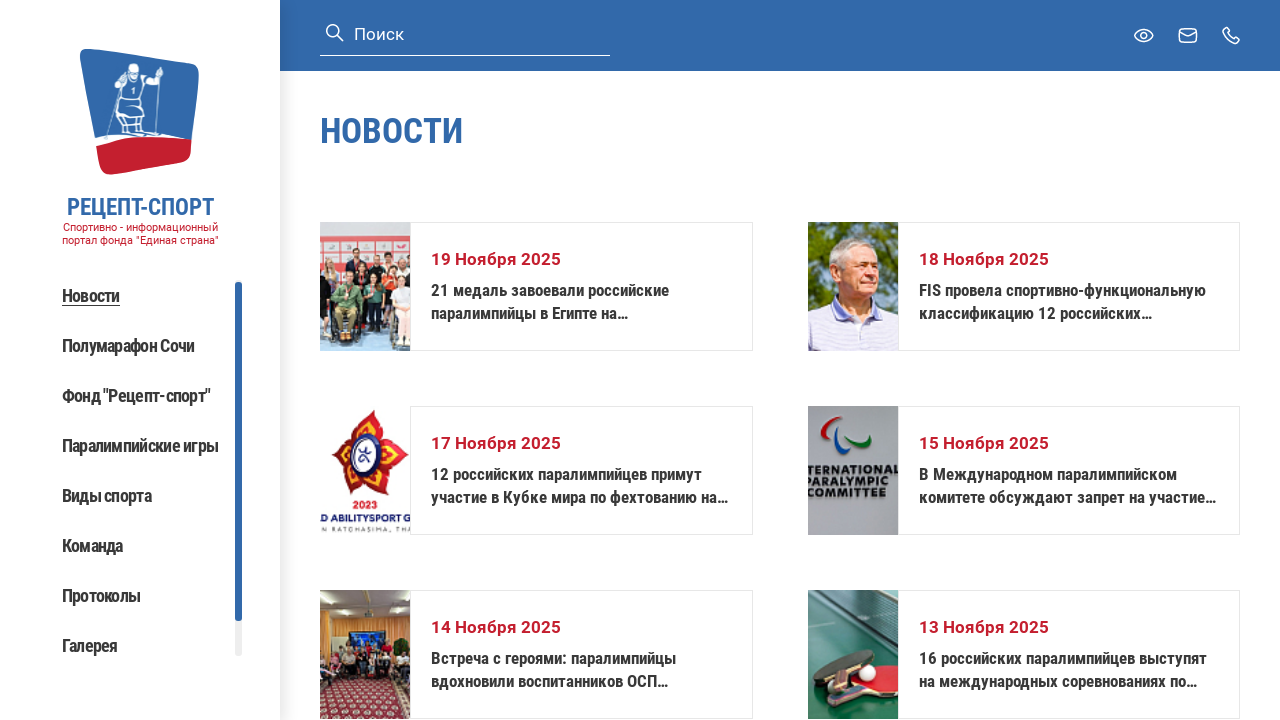

--- FILE ---
content_type: text/html; charset=windows-1251
request_url: https://rezeptsport.ru/news/ski_race_biathlon/chempionat_i_pervenstvo_rossii_po_lyzhnym_gonkam_i_biatlonu_sredi_lits_s_poda_sostoitsya_v_peresvete?PAGEN_1=3
body_size: 6369
content:
<!DOCTYPE html>
<html>
    <head>
        <title>
            Новости
        </title>

        
        <meta charset="UTF-8">
        <meta http-equiv="Content-Type" content="text/html; charset=UTF-8"/>
        <meta http-equiv="X-UA-Compatible" content="IE=edge" />
        <meta name="viewport" content="width=device-width, initial-scale=1.0, maximum-scale=1.0, user-scalable=no" />

        
                
        <link href="/local/templates/rezeptsport/assets/vendors~main.app.ff145a87.css" rel="stylesheet" /><link href="/local/templates/rezeptsport/assets/app.ff145a87.css" rel="stylesheet" />
    </head>
    <body ondragstart="return false;" ondrop="return false;">

        
        <div class="layout" id="layout">

            <div class="layout__sidebar" data-header-menu>
                <div class="sidebar">
    <div class="sidebar__logo">
        <div class="logo">
            <a href="/" class="logo__link">
                <span class="svg-icon svg-icon--logo">
    <svg><use xmlns:xlink="http://www.w3.org/1999/xlink" xlink:href="#logo"></use></svg>
</span>
                <span class="logo__link-info">
                    <span class="logo__link-title">РЕЦЕПТ-СПОРТ</span>
                    <span class="logo__link-subtitle">Спортивно - информационный портал фонда "Единая страна"</span>
                </span>
            </a>
        </div>
    </div>
    <div class="sidebar__mobile-header">
        <div class="sidebar__logo-mobile">
            <div class="logo">
                <a href="/" class="logo__link">
                    <span class="svg-icon svg-icon--logo">
    <svg><use xmlns:xlink="http://www.w3.org/1999/xlink" xlink:href="#logo"></use></svg>
</span>
                    <span class="logo__link-info">
                        <span class="logo__link-title">РЕЦЕПТ-СПОРТ</span>
                        <span class="logo__link-subtitle">Спортивно - информационный портал фонда "Единая страна"</span>
                    </span>
                </a>
            </div>
        </div>
        <div class="sidebar__cross" data-header-menu-button-close>
            <span class="svg-icon svg-icon--cross">
    <svg><use xmlns:xlink="http://www.w3.org/1999/xlink" xlink:href="#cross"></use></svg>
</span>
        </div>
    </div>

            <div class="search search--blue sidebar__search">
    <form class="search__form" action="/search/">
        <button type="submit" class="search__submit button">
            <span class="svg-icon svg-icon--search">
    <svg><use xmlns:xlink="http://www.w3.org/1999/xlink" xlink:href="#search"></use></svg>
</span>
        </button>
        <input type="text" name="q" class="search__input input" value="" placeholder="Поиск">
    </form>
</div>
    
    <nav class="sidebar__navbar navbar" data-scrollbar>
        <!--'start_frame_cache_LkGdQn'--><ul class="navbar__nav">
                        <li class="navbar__item">
                                    <span class="navbar__link navbar__link--active">Новости</span>
                            </li>
                                <li class="navbar__item">
                                    <a class="navbar__link" href="https://race.rezeptsport.ru/ru/">Полумарафон Сочи</a>
                            </li>
                                <li class="navbar__item">
                                    <a class="navbar__link" href="https://fundrezeptsport.ru/">Фонд &quot;Рецепт-спорт&quot;</a>
                            </li>
                                <li class="navbar__item">
                                    <a class="navbar__link" href="/paralympic/">Паралимпийские игры</a>
                            </li>
                                <li class="navbar__item">
                                    <a class="navbar__link" href="/paralympic/paralimpiyskie-vidy-sporta/">Виды спорта</a>
                            </li>
                                <li class="navbar__item">
                                    <a class="navbar__link" href="/biograf/">Команда</a>
                            </li>
                                <li class="navbar__item">
                                    <a class="navbar__link" href="/protocols/">Протоколы</a>
                            </li>
                                <li class="navbar__item">
                                    <a class="navbar__link" href="/photo/">Галерея</a>
                            </li>
                                <li class="navbar__item">
                                    <a class="navbar__link" href="/contact/">Контакты</a>
                            </li>
            </ul>
<!--'end_frame_cache_LkGdQn'-->
    </nav>
    <div class="sidebar__desktop-hidden">
        <span class="sidebar__link bvi-open">
            <span class="svg-icon svg-icon--eye">
    <svg><use xmlns:xlink="http://www.w3.org/1999/xlink" xlink:href="#eye"></use></svg>
</span>
            Для слабовидящих
        </span>
    </div>
    </div>
            </div>

            <div class="layout__inner">
                <header class="header" id="header">
    <div class="container">
                    <div class="search  header__search">
    <form class="search__form" action="/search/">
        <button type="submit" class="search__submit button">
            <span class="svg-icon svg-icon--search">
    <svg><use xmlns:xlink="http://www.w3.org/1999/xlink" xlink:href="#search"></use></svg>
</span>
        </button>
        <input type="text" name="q" class="search__input input" value="" placeholder="Поиск">
    </form>
</div>
        
        <div class="header__links">
            <button type="button" class="button header__link bvi-open">
                <span class="header__link-inner">
                    <span class="svg-icon header__link-icon svg-icon--eye">
    <svg><use xmlns:xlink="http://www.w3.org/1999/xlink" xlink:href="#eye"></use></svg>
</span>
                </span>
                <span class="header__link-text">Версия для слабовидящих</span>
            </button>
            <a href="mailto:mail@mail.ru" class="header__link">
                <span class="header__link-inner">
                    <span class="svg-icon header__link-icon svg-icon--mail">
    <svg><use xmlns:xlink="http://www.w3.org/1999/xlink" xlink:href="#mail"></use></svg>
</span>
                </span>
                <span class="header__link-text">Задать вопрос</span>
            </a>
            <a href="tel:8(495)737–80–85" class="header__link">
                <span class="header__link-inner">
                    <span class="svg-icon header__link-icon svg-icon--phone">
    <svg><use xmlns:xlink="http://www.w3.org/1999/xlink" xlink:href="#phone"></use></svg>
</span>
                </span>
                <span class="header__link-text">8 (495)  737 – 80 – 85</span>
            </a>
        </div>

        <a class="header__logo-mobile" href="/">
            <span class="svg-icon svg-icon--logo">
    <svg><use xmlns:xlink="http://www.w3.org/1999/xlink" xlink:href="#logo"></use></svg>
</span>
            <span class="header__logo-mobile-info">
                <span class="header__logo-mobile-title">РЕЦЕПТ-СПОРТ</span>
                <span class="header__logo-mobile-subtitle">Спортивно - информационный портал фонда "Единая страна"</span>
            </span>
        </a>

        <div class="header__burger" data-header-menu-button>
            <span class="svg-icon svg-icon--burger">
    <svg><use xmlns:xlink="http://www.w3.org/1999/xlink" xlink:href="#burger"></use></svg>
</span>
        </div>
    </div>
</header>

                <main class="layout__wrapper">
                                                                <h1 class="layout__title container">Новости</h1>
                    
                        <div class="container page-news">
        
<!--'start_frame_cache_3JiYAU'-->

<div class="page-news__buttons">
  </div>


    <div class="page-news-grid">
        <div class="page-news-grid__items">
                            <div class="news-card news-card--aside page-news-grid__item">

    <div class="news-card__picture">
        <img src="/upload/resize_cache/iblock/3b5/130_98_1/3b503b70af984b15d65443a99f965dfc.jpg" alt="21 медаль завоевали российские паралимпийцы в Египте на международных соревнованиях по настольному теннису" class="news-card__image">
    </div>

    <div class="news-card__content">
        <div class="news-card__date">
            19 Ноября 2025
        </div>

        <a href="/news/01/21_medal_zavoevali_rossiyskie_paralimpiytsy_v_egipte_na_mezhdunarodnykh_sorevnovaniyakh_po_nastolnom/" class="news-card__title" title="21 медаль завоевали российские паралимпийцы в Египте на международных соревнованиях по настольному теннису">
            21 медаль завоевали российские паралимпийцы в Египте на международных соревнованиях по настольному теннису
        </a>

        
            </div>

</div>
                            <div class="news-card news-card--aside page-news-grid__item">

    <div class="news-card__picture">
        <img src="/upload/resize_cache/iblock/29c/130_98_1/29c1eb1120cf521594e98d05471c4c76.jpg" alt="FIS провела спортивно&amp;#8209;функциональную классификацию 12 российских паралимпийцев, сообщил глава ПКР Рожков" class="news-card__image">
    </div>

    <div class="news-card__content">
        <div class="news-card__date">
            18 Ноября 2025
        </div>

        <a href="/news/01/fis_provela_sportivno_funktsionalnuyu_klassifikatsiyu_12_rossiyskikh_paralimpiytsev_soobshchil_glava/" class="news-card__title" title="FIS провела спортивно&#8209;функциональную классификацию 12 российских паралимпийцев, сообщил глава ПКР Рожков">
            FIS провела спортивно&#8209;функциональную классификацию 12 российских паралимпийцев, сообщил глава ПКР Рожков
        </a>

        
            </div>

</div>
                            <div class="news-card news-card--aside page-news-grid__item">

    <div class="news-card__picture">
        <img src="/upload/resize_cache/iblock/4fc/130_98_1/4fc9ef4f01a01a6e7503d4d056953c08.jpg" alt="12 российских паралимпийцев примут участие в Кубке мира по фехтованию на колясках в Таиланде" class="news-card__image">
    </div>

    <div class="news-card__content">
        <div class="news-card__date">
            17 Ноября 2025
        </div>

        <a href="/news/01/12_rossiyskikh_paralimpiytsev_primut_uchastie_v_kubke_mira_po_fekhtovaniyu_na_kolyaskakh_v_tailande/" class="news-card__title" title="12 российских паралимпийцев примут участие в Кубке мира по фехтованию на колясках в Таиланде">
            12 российских паралимпийцев примут участие в Кубке мира по фехтованию на колясках в Таиланде
        </a>

        
            </div>

</div>
                            <div class="news-card news-card--aside page-news-grid__item">

    <div class="news-card__picture">
        <img src="/upload/resize_cache/iblock/8b6/130_98_1/8b66d8a3526686b44b830f78fdc0d063.jpg" alt="В Международном паралимпийском комитете обсуждают запрет на участие трансгендеров* в женских видах спорта — СМИ" class="news-card__image">
    </div>

    <div class="news-card__content">
        <div class="news-card__date">
            15 Ноября 2025
        </div>

        <a href="/news/01/v_mezhdunarodnom_paralimpiyskom_komitete_obsuzhdayut_zapret_na_uchastie_transgenderov_v_zhenskikh_vi/" class="news-card__title" title="В Международном паралимпийском комитете обсуждают запрет на участие трансгендеров* в женских видах спорта — СМИ">
            В Международном паралимпийском комитете обсуждают запрет на участие трансгендеров* в женских видах спорта — СМИ
        </a>

        
            </div>

</div>
                            <div class="news-card news-card--aside page-news-grid__item">

    <div class="news-card__picture">
        <img src="/upload/resize_cache/iblock/f68/130_98_1/f6823d51c1f12fb6800514ba6b3242d3.jpeg" alt="Встреча с героями: паралимпийцы вдохновили воспитанников ОСП «Раменки» на новые победы!" class="news-card__image">
    </div>

    <div class="news-card__content">
        <div class="news-card__date">
            14 Ноября 2025
        </div>

        <a href="/news/01/vstrecha_s_geroyami_paralimpiytsy_vdokhnovili_vospitannikov_osp_ramenki_na_novye_pobedy/" class="news-card__title" title="Встреча с героями: паралимпийцы вдохновили воспитанников ОСП «Раменки» на новые победы!">
            Встреча с героями: паралимпийцы вдохновили воспитанников ОСП «Раменки» на новые победы!
        </a>

        
            </div>

</div>
                            <div class="news-card news-card--aside page-news-grid__item">

    <div class="news-card__picture">
        <img src="/upload/resize_cache/iblock/30f/130_98_1/30fbc0f3eabd06f4c7fb0e7eee34b115.jpeg" alt="16 российских паралимпийцев выступят на международных соревнованиях по настольному теннису в Египте" class="news-card__image">
    </div>

    <div class="news-card__content">
        <div class="news-card__date">
            13 Ноября 2025
        </div>

        <a href="/news/01/16_rossiyskikh_paralimpiytsev_vystupyat_na_mezhdunarodnykh_sorevnovaniyakh_po_nastolnomu_tennisu_v_e/" class="news-card__title" title="16 российских паралимпийцев выступят на международных соревнованиях по настольному теннису в Египте">
            16 российских паралимпийцев выступят на международных соревнованиях по настольному теннису в Египте
        </a>

        
            </div>

</div>
                            <div class="news-card news-card--aside page-news-grid__item">

    <div class="news-card__picture">
        <img src="/upload/resize_cache/iblock/cb2/130_98_1/cb2733a9ced3b352b474cc9167e573fb.jpg" alt="IPC подтвердил право сборной России по следж&amp;#8209;хоккею участвовать в ЧМ в дивизионе С, это нужно для отбора на Паралимпиаду&amp;#8209;2030" class="news-card__image">
    </div>

    <div class="news-card__content">
        <div class="news-card__date">
            13 Ноября 2025
        </div>

        <a href="/news/01/ipc_podtverdil_pravo_sbornoy_rossii_po_sledzh_khokkeyu_uchastvovat_v_chm_v_divizione_s_eto_nuzhno_dl/" class="news-card__title" title="IPC подтвердил право сборной России по следж&#8209;хоккею участвовать в ЧМ в дивизионе С, это нужно для отбора на Паралимпиаду&#8209;2030">
            IPC подтвердил право сборной России по следж&#8209;хоккею участвовать в ЧМ в дивизионе С, это нужно для отбора на Паралимпиаду&#8209;2030
        </a>

        
            </div>

</div>
                            <div class="news-card news-card--aside page-news-grid__item">

    <div class="news-card__picture">
        <img src="/upload/resize_cache/iblock/b02/130_98_1/b026d581c9b0ef1a580c1d13e8233e23.jpg" alt="3 медали завоевали российские самбисты спорта слепых на чемпионате мира в Кыргызстане" class="news-card__image">
    </div>

    <div class="news-card__content">
        <div class="news-card__date">
            12 Ноября 2025
        </div>

        <a href="/news/01/3_medali_zavoevali_rossiyskie_sambisty_sporta_slepykh_na_chempionate_mira_v_kyrgyzstane/" class="news-card__title" title="3 медали завоевали российские самбисты спорта слепых на чемпионате мира в Кыргызстане">
            3 медали завоевали российские самбисты спорта слепых на чемпионате мира в Кыргызстане
        </a>

        
            </div>

</div>
                            <div class="news-card news-card--aside page-news-grid__item">

    <div class="news-card__picture">
        <img src="/upload/resize_cache/iblock/e27/130_98_1/e27f2954bc87c69c2e8847b1872aa148.jpg" alt="Сборная команда Москвы стала победителем чемпионата России по регби на колясках в Тульской области" class="news-card__image">
    </div>

    <div class="news-card__content">
        <div class="news-card__date">
            12 Ноября 2025
        </div>

        <a href="/news/01/sbornaya_komanda_moskvy_stala_pobeditelem_chempionata_rossii_po_regbi_na_kolyaskakh_v_tulskoy_oblast/" class="news-card__title" title="Сборная команда Москвы стала победителем чемпионата России по регби на колясках в Тульской области">
            Сборная команда Москвы стала победителем чемпионата России по регби на колясках в Тульской области
        </a>

        
            </div>

</div>
                            <div class="news-card news-card--aside page-news-grid__item">

    <div class="news-card__picture">
        <img src="/upload/resize_cache/iblock/927/130_98_1/927f6b92f916f10f80981b2361d74ab5.jpg" alt="На прошедшем чемпионате мира по настольному теннису VIRTUS российские спортсмены завоевали 14 медалей разного достоинства" class="news-card__image">
    </div>

    <div class="news-card__content">
        <div class="news-card__date">
            10 Ноября 2025
        </div>

        <a href="/news/01/na_proshedshem_chempionate_mira_po_nastolnomu_tennisu_virtus_rossiyskie_sportsmeny_zavoevali_14_meda/" class="news-card__title" title="На прошедшем чемпионате мира по настольному теннису VIRTUS российские спортсмены завоевали 14 медалей разного достоинства">
            На прошедшем чемпионате мира по настольному теннису VIRTUS российские спортсмены завоевали 14 медалей разного достоинства
        </a>

        
            </div>

</div>
                            <div class="news-card news-card--aside page-news-grid__item">

    <div class="news-card__picture">
        <img src="/upload/resize_cache/iblock/f74/130_98_1/f747cd3ca916bfabf52703a3e1c53b77.jpg" alt="43 медали завоевали российские спортсмены на чемпионате мира по пауэрлифтингу спорта слепых в Турции" class="news-card__image">
    </div>

    <div class="news-card__content">
        <div class="news-card__date">
            10 Ноября 2025
        </div>

        <a href="/news/01/43_medali_zavoevali_rossiyskie_sportsmeny_na_chempionate_mira_po_pauerliftingu_sporta_slepykh_v_turts/" class="news-card__title" title="43 медали завоевали российские спортсмены на чемпионате мира по пауэрлифтингу спорта слепых в Турции">
            43 медали завоевали российские спортсмены на чемпионате мира по пауэрлифтингу спорта слепых в Турции
        </a>

        
            </div>

</div>
                            <div class="news-card news-card--aside page-news-grid__item">

    <div class="news-card__picture">
        <img src="/upload/resize_cache/iblock/e69/130_98_1/e6917039f2ca56e243c9ca90db3ad213.jpeg" alt="СХК «Север» из Югры – победитель Кубка «Герои нашего времени» по следж-хоккею в Самаре" class="news-card__image">
    </div>

    <div class="news-card__content">
        <div class="news-card__date">
            7 Ноября 2025
        </div>

        <a href="/news/01/skhk_sever_iz_yugry_pobeditel_kubka_geroi_nashego_vremeni_po_sledzh_khokkeyu_v_samare/" class="news-card__title" title="СХК «Север» из Югры – победитель Кубка «Герои нашего времени» по следж-хоккею в Самаре">
            СХК «Север» из Югры – победитель Кубка «Герои нашего времени» по следж-хоккею в Самаре
        </a>

        
            </div>

</div>
                            <div class="news-card news-card--aside page-news-grid__item">

    <div class="news-card__picture">
        <img src="/upload/resize_cache/iblock/bd3/130_98_1/bd315bba44cdc268fdacfb521c2f9509.jpg" alt="Рожков заявил, что российских спортсменов могут пригласить на Паралимпиду" class="news-card__image">
    </div>

    <div class="news-card__content">
        <div class="news-card__date">
            6 Ноября 2025
        </div>

        <a href="/news/01/rozhkov_zayavil_chto_rossiyskikh_sportsmenov_mogut_priglasit_na_paralimpidu/" class="news-card__title" title="Рожков заявил, что российских спортсменов могут пригласить на Паралимпиду">
            Рожков заявил, что российских спортсменов могут пригласить на Паралимпиду
        </a>

        
            </div>

</div>
                            <div class="news-card news-card--aside page-news-grid__item">

    <div class="news-card__picture">
        <img src="/upload/resize_cache/iblock/ba7/130_98_1/ba7e26bd6cc8f471b5d1decc1e42536c.jpg" alt="Львова и Бубнова завоевали золотую медаль в парном разряде «Eureka Cup Taiwan Open» по теннису на колясках" class="news-card__image">
    </div>

    <div class="news-card__content">
        <div class="news-card__date">
            5 Ноября 2025
        </div>

        <a href="/news/01/lvova_i_bubnova_zavoevali_zolotuyu_medal_v_parnom_razryade_eureka_cup_taiwan_open_po_tennisu_na_kolya/" class="news-card__title" title="Львова и Бубнова завоевали золотую медаль в парном разряде «Eureka Cup Taiwan Open» по теннису на колясках">
            Львова и Бубнова завоевали золотую медаль в парном разряде «Eureka Cup Taiwan Open» по теннису на колясках
        </a>

        
            </div>

</div>
                            <div class="news-card news-card--aside page-news-grid__item">

    <div class="news-card__picture">
        <img src="/upload/resize_cache/iblock/8ef/130_98_1/8efc7010c26184121adaf7ba329d9762.jpg" alt="11 российских паралимпийцев принимают участие в чемпионате мира по настольному теннису спорта ЛИН в Каире" class="news-card__image">
    </div>

    <div class="news-card__content">
        <div class="news-card__date">
            5 Ноября 2025
        </div>

        <a href="/news/01/11_rossiyskikh_paralimpiytsev_prinimayut_uchastie_v_chempionate_mira_po_nastolnomu_tennisu_sporta_li/" class="news-card__title" title="11 российских паралимпийцев принимают участие в чемпионате мира по настольному теннису спорта ЛИН в Каире">
            11 российских паралимпийцев принимают участие в чемпионате мира по настольному теннису спорта ЛИН в Каире
        </a>

        
            </div>

</div>
                            <div class="news-card news-card--aside page-news-grid__item">

    <div class="news-card__picture">
        <img src="/upload/resize_cache/iblock/97a/130_98_1/97a4c0c3f5c39385f047edf2880e5be8.jpg" alt="На федеральной территории «Сириус» стартовал первый чемпионат России по мини-футболу 5&amp;#215;5 (В1, B2, B3) спорта слепых среди женщин" class="news-card__image">
    </div>

    <div class="news-card__content">
        <div class="news-card__date">
            31 Октября 2025
        </div>

        <a href="/news/01/na_federalnoy_territorii_sirius_startoval_pervyy_chempionat_rossii_po_mini_futbolu_5_5_v1_b2_b3_spor/" class="news-card__title" title="На федеральной территории «Сириус» стартовал первый чемпионат России по мини-футболу 5&#215;5 (В1, B2, B3) спорта слепых среди женщин">
            На федеральной территории «Сириус» стартовал первый чемпионат России по мини-футболу 5&#215;5 (В1, B2, B3) спорта слепых среди женщин
        </a>

        
            </div>

</div>
                            <div class="news-card news-card--aside page-news-grid__item">

    <div class="news-card__picture">
        <img src="/upload/resize_cache/iblock/dc4/130_98_1/dc42ed589e87c7636bbc9a955d56c97f.jpg" alt="В Казани завершились Всероссийские детско-юношеские соревнования по теннису на колясках" class="news-card__image">
    </div>

    <div class="news-card__content">
        <div class="news-card__date">
            30 Октября 2025
        </div>

        <a href="/news/01/v_kazani_zavershilis_vserossiyskie_detsko_yunosheskie_sorevnovaniya_po_tennisu_na_kolyaskakh/" class="news-card__title" title="В Казани завершились Всероссийские детско-юношеские соревнования по теннису на колясках">
            В Казани завершились Всероссийские детско-юношеские соревнования по теннису на колясках
        </a>

        
            </div>

</div>
                            <div class="news-card news-card--aside page-news-grid__item">

    <div class="news-card__picture">
        <img src="/upload/resize_cache/iblock/4fd/130_98_1/4fdabea92679076fd488a646178b0034.jpeg" alt="Свердловская область и Москва вновь подтвердили статусы чемпионов России по волейболу сидя" class="news-card__image">
    </div>

    <div class="news-card__content">
        <div class="news-card__date">
            30 Октября 2025
        </div>

        <a href="/news/01/sverdlovskaya_oblast_i_moskva_vnov_podtverdili_statusy_chempionov_rossii_po_voleybolu_sidya/" class="news-card__title" title="Свердловская область и Москва вновь подтвердили статусы чемпионов России по волейболу сидя">
            Свердловская область и Москва вновь подтвердили статусы чемпионов России по волейболу сидя
        </a>

        
            </div>

</div>
                            <div class="news-card news-card--aside page-news-grid__item">

    <div class="news-card__picture">
        <img src="/upload/resize_cache/iblock/018/130_98_1/018d6ec20c279db37a9754e73b035f24.jpg" alt="Российские спортсмены завоевали 7 медалей на Кубке мира по паратриатлону" class="news-card__image">
    </div>

    <div class="news-card__content">
        <div class="news-card__date">
            27 Октября 2025
        </div>

        <a href="/news/01/rossiyskie_sportsmeny_zavoevali_7_medaley_na_kubke_mira_po_paratriatlonu/" class="news-card__title" title="Российские спортсмены завоевали 7 медалей на Кубке мира по паратриатлону">
            Российские спортсмены завоевали 7 медалей на Кубке мира по паратриатлону
        </a>

        
            </div>

</div>
                            <div class="news-card news-card--aside page-news-grid__item">

    <div class="news-card__picture">
        <img src="/upload/resize_cache/iblock/e30/130_98_1/e30582be1a8b8ca032233292946423e7.jpg" alt="Анна Плотникова стала серебряным призером чемпионата мира по паратриатлону в Австралии" class="news-card__image">
    </div>

    <div class="news-card__content">
        <div class="news-card__date">
            24 Октября 2025
        </div>

        <a href="/news/01/anna_plotnikova_stala_serebryanym_prizerom_chempionata_mira_po_paratriatlonu_v_avstralii/" class="news-card__title" title="Анна Плотникова стала серебряным призером чемпионата мира по паратриатлону в Австралии">
            Анна Плотникова стала серебряным призером чемпионата мира по паратриатлону в Австралии
        </a>

        
            </div>

</div>
                            <div class="news-card news-card--aside page-news-grid__item">

    <div class="news-card__picture">
        <img src="/upload/resize_cache/iblock/3d5/130_98_1/3d554d8009b76092f1930e8b9ba33969.jpg" alt="Пресс-релиз МПК: Обновленная информация о возможном участии НПК Беларуси и России в Паралимпийских зимних играх 2026 года" class="news-card__image">
    </div>

    <div class="news-card__content">
        <div class="news-card__date">
            23 Октября 2025
        </div>

        <a href="/news/01/press_reliz_mpk_obnovlennaya_informatsiya_o_vozmozhnom_uchastii_npk_belarusi_i_rossii_v_paralimpiysk/" class="news-card__title" title="Пресс-релиз МПК: Обновленная информация о возможном участии НПК Беларуси и России в Паралимпийских зимних играх 2026 года">
            Пресс-релиз МПК: Обновленная информация о возможном участии НПК Беларуси и России в Паралимпийских зимних играх 2026 года
        </a>

        
            </div>

</div>
                    </div>

                    <div class="page-news-grid__pagination">
                <div class="offset-nav-container">
    <div class="pagination">
        <div class="pagination__arrow-wrapper">
            <a href="/news/ski_race_biathlon/chempionat_i_pervenstvo_rossii_po_lyzhnym_gonkam_i_biatlonu_sredi_lits_s_poda_sostoitsya_v_peresvete?PAGEN_1=2" class="pagination__arrow pagination__arrow--left"
                 >
                <span class="svg-icon pagination__icon svg-icon--arrow">
                    <svg>
                        <use xmlns:xlink="http://www.w3.org/1999/xlink" xlink:href="#arrow"></use>
                    </svg>
                </span>
            </a>
        </div>
        <div class="pagination__list">

                                            <a href="/news/ski_race_biathlon/chempionat_i_pervenstvo_rossii_po_lyzhnym_gonkam_i_biatlonu_sredi_lits_s_poda_sostoitsya_v_peresvete"
                       class=" pagination__item ">1</a>
                                    <a href="/news/ski_race_biathlon/chempionat_i_pervenstvo_rossii_po_lyzhnym_gonkam_i_biatlonu_sredi_lits_s_poda_sostoitsya_v_peresvete?PAGEN_1=2"                       class=" pagination__item">2</a>
                                    <span class="active pagination__item">3</span>
                                    <a href="/news/ski_race_biathlon/chempionat_i_pervenstvo_rossii_po_lyzhnym_gonkam_i_biatlonu_sredi_lits_s_poda_sostoitsya_v_peresvete?PAGEN_1=4"                       class=" pagination__item">4</a>
                                    <a href="/news/ski_race_biathlon/chempionat_i_pervenstvo_rossii_po_lyzhnym_gonkam_i_biatlonu_sredi_lits_s_poda_sostoitsya_v_peresvete?PAGEN_1=5"                       class=" pagination__item">5</a>
                
                                    <a class="pagination__item"
                           href="/news/ski_race_biathlon/chempionat_i_pervenstvo_rossii_po_lyzhnym_gonkam_i_biatlonu_sredi_lits_s_poda_sostoitsya_v_peresvete?PAGEN_1=140">...</a>
                                        <a class="pagination__item"
                       href="/news/ski_race_biathlon/chempionat_i_pervenstvo_rossii_po_lyzhnym_gonkam_i_biatlonu_sredi_lits_s_poda_sostoitsya_v_peresvete?PAGEN_1=275">275</a>
                                    </div>

        <div class="pagination__arrow-wrapper">
                            <a href="/news/ski_race_biathlon/chempionat_i_pervenstvo_rossii_po_lyzhnym_gonkam_i_biatlonu_sredi_lits_s_poda_sostoitsya_v_peresvete?PAGEN_1=4"
                   class="pagination__arrow pagination__arrow--right">
                    
                    <span class="svg-icon pagination__icon svg-icon--arrow">
                    <svg>
                        <use xmlns:xlink="http://www.w3.org/1999/xlink" xlink:href="#arrow"></use>
                    </svg>
                </span>
                </a>
        </div>
    </div>
</div>

            </div>
            </div>
<!--'end_frame_cache_3JiYAU'-->

    </div>
                </main>

                <footer class="footer">
    <div class="footer__container container">
        <div class="footer__copyright">© 2004-2026 Спортивно - информационный портал "Рецепт - Спорт"</div>
        <div class="footer__dev">
            <a href="#" class="footer__dev-link">
                <span class="footer__dev-link-img">
                    <span class="svg-icon svg-icon--logo-articul">
    <svg><use xmlns:xlink="http://www.w3.org/1999/xlink" xlink:href="#logo-articul"></use></svg>
</span>
                </span>
            </a>
        </div>
        </div>
    </div>
</footer>

                <div class="badvision badvision--popup" data-badvision-popup hidden>
    <div class="badvision__options-set">
        <div class="badvision__options-label">Размер шрифта</div>
        <ul class="badvision__list">
            <li class="badvision__list-item">
                <button class="badvision__button base-button" data-badvision-size="10">
                    Средний
                </button>
            </li>
            <li class="badvision__list-item">
                <button class="badvision__button base-button" data-badvision-size="12">
                    Крупный
                </button>
            </li>
            <li class="badvision__list-item">
                <button class="badvision__button base-button" data-badvision-size="14">
                    Большой
                </button>
            </li>
        </ul>
    </div>
    <div class="badvision__options-set">
        <div class="badvision__options-label">Цветная схема</div>
        <ul class="badvision__list">
            <li class="badvision__list-item">
                <button class="badvision__button base-button" data-badvision-color="normal">
                    Нормальная
                </button>
            </li>
            <li class="badvision__list-item">
                <button class="badvision__button base-button" data-badvision-color="invert">
                    Инверсия
                </button>
            </li>
        </ul>
    </div>
</div>

                <div class="popup" id="root-popup" hidden>
    <div class="popup__close" data-popup-close>
        <span class="svg-icon svg-icon--cross">
    <svg><use xmlns:xlink="http://www.w3.org/1999/xlink" xlink:href="#cross"></use></svg>
</span>
    </div>
    <div class="popup__inner" data-popup-inner>
        <div class="popup__container" data-popup-container></div>
    </div>
</div>
            </div>
        </div>

        <!-- Yandex.Metrika counter -->  <noscript><div><img src="https://mc.yandex.ru/watch/40941244" style="position:absolute; left:-9999px;" alt="" /></div></noscript> <!-- /Yandex.Metrika counter -->

                            <script type="text/javascript" > (function(m,e,t,r,i,k,a){m[i]=m[i]||function(){(m[i].a=m[i].a||[]).push(arguments)}; m[i].l=1*new Date(); for (var j = 0; j < document.scripts.length; j++) {if (document.scripts[j].src === r) { return; }} k=e.createElement(t),a=e.getElementsByTagName(t)[0],k.async=1,k.src=r,a.parentNode.insertBefore(k,a)}) (window, document, "script", "https://mc.yandex.ru/metrika/tag.js", "ym"); ym(40941244, "init", { clickmap:true, trackLinks:true, accurateTrackBounce:true, trackHash:true }); </script><script src="/local/templates/rezeptsport/assets/vendors~main.ff145a87.chunk.js" defer></script><script src="/local/templates/rezeptsport/assets/app.ff145a87.js" defer></script>

<script src="/local/templates/rezeptsport/lib/bvi/js/bvi.min.js"></script>
<script>
            new isvek.Bvi();
        </script>
</body>
</html>


--- FILE ---
content_type: text/css
request_url: https://rezeptsport.ru/local/templates/rezeptsport/assets/app.ff145a87.css
body_size: 22944
content:
/*!
 * Button visually impaired v1.0.0 (https://bvi.isvek.ru/)
 * Copyright 2014-2021 <bvi@isvek.ru>
 * Licensed under MIT (https://github.com/veks/button-visually-impaired-javascript/blob/master/LICENSE.md)
 */html:not(.bvi-panel){font-size:100%}html:not(.bvi-panel) *,html:not(.bvi-panel) :after,html:not(.bvi-panel) :before{box-sizing:border-box}html body .bvi-panel{padding:.5rem;color:#000;top:0;left:0;right:0;letter-spacing:0;position:relative;text-shadow:none;line-height:normal;border:0;margin-bottom:.3rem;background-color:#f7f7f7;box-shadow:0 1px 3px 0 rgba(0,0,0,.23);z-index:999999!important}html body .bvi-panel,html body .bvi-panel *{font-family:Arial,serif!important;font-size:1rem!important}html body .bvi-panel.bvi-fixed-top{position:fixed;top:0;right:0;left:0;z-index:999999}html body .bvi-panel.bvi-panel-hide{display:none}html body .bvi-panel a,html body .bvi-panel a:focus,html body .bvi-panel a:hover{color:#000!important;outline:0!important;background-color:transparent!important;text-decoration:none!important}html body .bvi-panel a.bvi-link{display:inline-block;line-height:1.5;font-size:.875rem!important;color:#212529!important;text-align:center;text-decoration:none;vertical-align:middle;cursor:pointer;-webkit-user-select:none;-moz-user-select:none;user-select:none;background-color:#e0e0e0!important;border:1px solid #c6c6c6!important;padding:.375rem .75rem;border-radius:.25rem;position:relative;font-weight:700;transition:color .15s ease-in-out,background-color .15s ease-in-out,border-color .15s ease-in-out,box-shadow .15s ease-in-out}html body .bvi-panel a.bvi-link:after{position:absolute;top:0;right:0;bottom:0;left:0;z-index:1;content:""}html body .bvi-panel a.bvi-link:focus,html body .bvi-panel a.bvi-link:hover{background-color:#b6b6b6!important}html body .bvi-panel a.bvi-link.active{color:#212529!important;background-color:#b6b6b6!important}html body .bvi-panel a.bvi-link.bvi-theme-white{background-color:#fff!important;color:#000!important}html body .bvi-panel a.bvi-link.bvi-theme-black{background-color:#000!important;color:#fff!important}html body .bvi-panel a.bvi-link.bvi-theme-blue{background-color:#9dd1ff!important;color:#063462!important}html body .bvi-panel a.bvi-link.bvi-theme-brown{background-color:#f7f3d6!important;color:#4d4b43!important}html body .bvi-panel a.bvi-link.bvi-theme-green{background-color:#3b2716!important;color:#a9e44d!important}html body .bvi-panel .bvi-blocks{margin:0 auto;text-align:center;display:flex;flex-flow:row wrap}html body .bvi-panel .bvi-blocks.bvi-block-start{justify-content:flex-start}html body .bvi-panel .bvi-blocks.bvi-block-center{justify-content:center}html body .bvi-panel .bvi-blocks.bvi-block-end{justify-content:flex-end}html body .bvi-panel .bvi-block{padding:.688rem .938rem}html body .bvi-panel .bvi-block .bvi-block-title{text-align:center;font-weight:600!important;font-size:1rem!important;display:block;margin-bottom:.8rem}html body .bvi-panel .bvi-modal{position:fixed;top:0;left:0;width:100%;height:100%;overflow-x:hidden;overflow-y:auto;visibility:hidden;z-index:1050;outline:0;opacity:0;background:rgba(0,0,0,.5);transition:opacity .2s ease-in}html body .bvi-panel .bvi-modal.show{visibility:visible;opacity:1}html body .bvi-panel .bvi-modal .bvi-modal-dialog{max-width:500px;margin:1.75rem auto;display:flex;align-items:center;height:calc(100% - 3.5rem);pointer-events:none}html body .bvi-panel .bvi-modal .bvi-modal-content{position:relative;display:flex;flex-direction:column;width:100%;pointer-events:auto;background-color:#fff;background-clip:padding-box;border:1px solid rgba(0,0,0,.2);border-radius:.3rem;outline:0;max-height:100%;overflow:hidden}html body .bvi-panel .bvi-modal .bvi-modal-header{display:flex;flex-shrink:0;align-items:center;justify-content:space-between;padding:.8rem;border-bottom:1px solid #dee2e6;border-top-left-radius:calc(.3rem - 1px);border-top-right-radius:calc(.3rem - 1px)}html body .bvi-panel .bvi-modal .bvi-modal-title{margin-top:0;margin-bottom:0;line-height:1.5;font-size:1.25rem;font-weight:600;color:#000}html body .bvi-panel .bvi-modal .bvi-modal-body{position:relative;flex:1 1 auto;padding:1rem;overflow-y:auto}html body .bvi-panel .bvi-modal .bvi-modal-body::-webkit-scrollbar{width:.5rem;background-color:transparent;opacity:0}html body .bvi-panel .bvi-modal .bvi-modal-body::-webkit-scrollbar-thumb{background-color:#dee2e6;border-radius:.25rem}html body .bvi-panel .bvi-modal .bvi-modal-footer{display:flex;flex-wrap:wrap;flex-shrink:0;align-items:center;justify-content:flex-end;padding:.8rem;border-top:1px solid #dee2e6;border-bottom-right-radius:calc(.3rem - 1px);border-bottom-left-radius:calc(.3rem - 1px)}html body .bvi-panel .bvi-modal .bvi-modal-close{float:right;font-size:1.2rem!important;font-weight:700;line-height:1;text-shadow:0 1px 0 #fff;opacity:.5}html body .bvi-panel .bvi-modal .bvi-modal-close:focus,html body .bvi-panel .bvi-modal .bvi-modal-close:hover{cursor:pointer;opacity:.75}body.bvi-active{margin:0;padding:0;top:0;left:0}body.bvi-active.bvi-noscroll{overflow:hidden!important}body .bvi-body{padding:0 .5rem}body .bvi-body[data-bvi-theme=white]:not(.bvi-no-styles),body .bvi-body[data-bvi-theme=white] :not(.bvi-no-styles){background-color:#fff!important;color:#000!important;fill:#000!important;border-color:#000!important;box-shadow:none!important;text-shadow:none!important}body .bvi-body[data-bvi-theme=white] :not(.bvi-no-styles) .bvi-speech-link,body .bvi-body[data-bvi-theme=white] :not(.bvi-no-styles) .bvi-speech-text{border-color:#000}body .bvi-body[data-bvi-theme=white] :not(.bvi-no-styles) .bvi-link:not(.bvi-no-styles){color:#000!important;background-color:transparent!important;text-underline:none!important;outline:0!important;text-decoration:none!important}body .bvi-body[data-bvi-theme=white] :not(.bvi-no-styles) .bvi-link:not(.bvi-no-styles).disabled{color:rgba(0,0,0,.5)!important;border:1px solid rgba(0,0,0,.5)!important;pointer-events:none;cursor:no-drop;text-decoration:none!important}body .bvi-body[data-bvi-theme=white] :not(.bvi-no-styles) .bvi-link:not(.bvi-no-styles).disabled:focus{color:rgba(0,0,0,.5)!important;border:1px solid rgba(0,0,0,.5)!important;text-underline:none!important;text-decoration:none!important}body .bvi-body[data-bvi-theme=white] :not(.bvi-no-styles) .bvi-link:not(.bvi-no-styles):hover{color:#fff!important;background-color:#000!important;text-underline:none!important;text-decoration:none!important}body .bvi-body[data-bvi-theme=white] :not(.bvi-no-styles) .bvi-link:not(.bvi-no-styles):focus{color:#000!important;background-color:#fff!important;text-underline:none!important;text-decoration:none!important}body .bvi-body[data-bvi-theme=white] :not(.bvi-no-styles) :-moz-read-write:not(.bvi-no-styles),body .bvi-body[data-bvi-theme=white] :not(.bvi-no-styles) :checked:not(.bvi-no-styles),body .bvi-body[data-bvi-theme=white] :not(.bvi-no-styles) :default:not(.bvi-no-styles),body .bvi-body[data-bvi-theme=white] :not(.bvi-no-styles) :disabled:not(.bvi-no-styles),body .bvi-body[data-bvi-theme=white] :not(.bvi-no-styles) :empty:not(.bvi-no-styles),body .bvi-body[data-bvi-theme=white] :not(.bvi-no-styles) :enabled:not(.bvi-no-styles),body .bvi-body[data-bvi-theme=white] :not(.bvi-no-styles) :first-child:first-letter:not(.bvi-no-styles),body .bvi-body[data-bvi-theme=white] :not(.bvi-no-styles) :first-child:not(.bvi-no-styles),body .bvi-body[data-bvi-theme=white] :not(.bvi-no-styles) :first-of-type:not(.bvi-no-styles),body .bvi-body[data-bvi-theme=white] :not(.bvi-no-styles) :focus:not(.bvi-no-styles),body .bvi-body[data-bvi-theme=white] :not(.bvi-no-styles) :hover:not(.bvi-no-styles),body .bvi-body[data-bvi-theme=white] :not(.bvi-no-styles) :indeterminate:not(.bvi-no-styles),body .bvi-body[data-bvi-theme=white] :not(.bvi-no-styles) :last-child:not(.bvi-no-styles),body .bvi-body[data-bvi-theme=white] :not(.bvi-no-styles) :last-of-type:not(.bvi-no-styles),body .bvi-body[data-bvi-theme=white] :not(.bvi-no-styles) :link:not(.bvi-no-styles),body .bvi-body[data-bvi-theme=white] :not(.bvi-no-styles) :nth-last-child:not(.bvi-no-styles),body .bvi-body[data-bvi-theme=white] :not(.bvi-no-styles) :nth-last-of-type:not(.bvi-no-styles),body .bvi-body[data-bvi-theme=white] :not(.bvi-no-styles) :nth-of-type:not(.bvi-no-styles),body .bvi-body[data-bvi-theme=white] :not(.bvi-no-styles) :only-child:not(.bvi-no-styles),body .bvi-body[data-bvi-theme=white] :not(.bvi-no-styles) :only-of-type:not(.bvi-no-styles),body .bvi-body[data-bvi-theme=white] :not(.bvi-no-styles) :optional:not(.bvi-no-styles),body .bvi-body[data-bvi-theme=white] :not(.bvi-no-styles) :required:not(.bvi-no-styles),body .bvi-body[data-bvi-theme=white] :not(.bvi-no-styles) :root:not(.bvi-no-styles),body .bvi-body[data-bvi-theme=white] :not(.bvi-no-styles) :target:not(.bvi-no-styles),body .bvi-body[data-bvi-theme=white] :not(.bvi-no-styles) :valid:not(.bvi-no-styles),body .bvi-body[data-bvi-theme=white] :not(.bvi-no-styles) :visited:not(.bvi-no-styles){background-color:#fff!important;box-shadow:none!important;text-shadow:none!important;border-color:#000!important;color:#000!important;fill:#000!important}body .bvi-body[data-bvi-theme=white] :not(.bvi-no-styles) :checked:not(.bvi-no-styles),body .bvi-body[data-bvi-theme=white] :not(.bvi-no-styles) :default:not(.bvi-no-styles),body .bvi-body[data-bvi-theme=white] :not(.bvi-no-styles) :disabled:not(.bvi-no-styles),body .bvi-body[data-bvi-theme=white] :not(.bvi-no-styles) :empty:not(.bvi-no-styles),body .bvi-body[data-bvi-theme=white] :not(.bvi-no-styles) :enabled:not(.bvi-no-styles),body .bvi-body[data-bvi-theme=white] :not(.bvi-no-styles) :first-child:first-letter:not(.bvi-no-styles),body .bvi-body[data-bvi-theme=white] :not(.bvi-no-styles) :first-child:not(.bvi-no-styles),body .bvi-body[data-bvi-theme=white] :not(.bvi-no-styles) :first-of-type:not(.bvi-no-styles),body .bvi-body[data-bvi-theme=white] :not(.bvi-no-styles) :focus:not(.bvi-no-styles),body .bvi-body[data-bvi-theme=white] :not(.bvi-no-styles) :hover:not(.bvi-no-styles),body .bvi-body[data-bvi-theme=white] :not(.bvi-no-styles) :indeterminate:not(.bvi-no-styles),body .bvi-body[data-bvi-theme=white] :not(.bvi-no-styles) :last-child:not(.bvi-no-styles),body .bvi-body[data-bvi-theme=white] :not(.bvi-no-styles) :last-of-type:not(.bvi-no-styles),body .bvi-body[data-bvi-theme=white] :not(.bvi-no-styles) :link:not(.bvi-no-styles),body .bvi-body[data-bvi-theme=white] :not(.bvi-no-styles) :nth-last-child:not(.bvi-no-styles),body .bvi-body[data-bvi-theme=white] :not(.bvi-no-styles) :nth-last-of-type:not(.bvi-no-styles),body .bvi-body[data-bvi-theme=white] :not(.bvi-no-styles) :nth-of-type:not(.bvi-no-styles),body .bvi-body[data-bvi-theme=white] :not(.bvi-no-styles) :only-child:not(.bvi-no-styles),body .bvi-body[data-bvi-theme=white] :not(.bvi-no-styles) :only-of-type:not(.bvi-no-styles),body .bvi-body[data-bvi-theme=white] :not(.bvi-no-styles) :optional:not(.bvi-no-styles),body .bvi-body[data-bvi-theme=white] :not(.bvi-no-styles) :read-write:not(.bvi-no-styles),body .bvi-body[data-bvi-theme=white] :not(.bvi-no-styles) :required:not(.bvi-no-styles),body .bvi-body[data-bvi-theme=white] :not(.bvi-no-styles) :root:not(.bvi-no-styles),body .bvi-body[data-bvi-theme=white] :not(.bvi-no-styles) :target:not(.bvi-no-styles),body .bvi-body[data-bvi-theme=white] :not(.bvi-no-styles) :valid:not(.bvi-no-styles),body .bvi-body[data-bvi-theme=white] :not(.bvi-no-styles) :visited:not(.bvi-no-styles){background-color:#fff!important;box-shadow:none!important;text-shadow:none!important;border-color:#000!important;color:#000!important;fill:#000!important}body .bvi-body[data-bvi-theme=white] :not(.bvi-no-styles):after:not(.bvi-no-styles),body .bvi-body[data-bvi-theme=white] :not(.bvi-no-styles):before:not(.bvi-no-styles){background-color:hsla(0,0%,100%,0)!important;color:#000!important;box-shadow:none!important;text-shadow:none!important;border-color:transparent!important}body .bvi-body[data-bvi-theme=white] :not(.bvi-no-styles)::-moz-selection:not(.bvi-no-styles){background-color:#000!important;color:#fff!important}body .bvi-body[data-bvi-theme=white] :not(.bvi-no-styles)::selection:not(.bvi-no-styles){background-color:#000!important;color:#fff!important}body .bvi-body[data-bvi-theme=white] :not(.bvi-no-styles) a:not(.bvi-no-styles){outline:0!important;color:#000!important;background-color:transparent!important}body .bvi-body[data-bvi-theme=white] :not(.bvi-no-styles) a:not(.bvi-no-styles).active{color:#000!important;background-color:#fff!important}body .bvi-body[data-bvi-theme=white] :not(.bvi-no-styles) a:not(.bvi-no-styles):hover:not(.bvi-no-styles){color:#fff!important;background-color:#000!important}body .bvi-body[data-bvi-theme=white] :not(.bvi-no-styles) a:not(.bvi-no-styles):hover:not(.bvi-no-styles):after,body .bvi-body[data-bvi-theme=white] :not(.bvi-no-styles) a:not(.bvi-no-styles):hover:not(.bvi-no-styles):before{background-color:hsla(0,0%,100%,0)!important;color:#fff!important;border-color:transparent!important}body .bvi-body[data-bvi-theme=white] :not(.bvi-no-styles) button:hover.active,body .bvi-body[data-bvi-theme=white] :not(.bvi-no-styles) button:hover:hover,body .bvi-body[data-bvi-theme=white] :not(.bvi-no-styles) button:not(.bvi-no-styles),body .bvi-body[data-bvi-theme=white] :not(.bvi-no-styles) button[type=button]:hover:not(.bvi-no-styles).active,body .bvi-body[data-bvi-theme=white] :not(.bvi-no-styles) button[type=button]:hover:not(.bvi-no-styles):hover,body .bvi-body[data-bvi-theme=white] :not(.bvi-no-styles) button[type=button]:not(.bvi-no-styles),body .bvi-body[data-bvi-theme=white] :not(.bvi-no-styles) button[type=submit]:hover:not(.bvi-no-styles).active,body .bvi-body[data-bvi-theme=white] :not(.bvi-no-styles) button[type=submit]:hover:not(.bvi-no-styles):hover,body .bvi-body[data-bvi-theme=white] :not(.bvi-no-styles) button[type=submit]:not(.bvi-no-styles),body .bvi-body[data-bvi-theme=white] :not(.bvi-no-styles) input[type=button]:hover:not(.bvi-no-styles).active,body .bvi-body[data-bvi-theme=white] :not(.bvi-no-styles) input[type=button]:hover:not(.bvi-no-styles):hover,body .bvi-body[data-bvi-theme=white] :not(.bvi-no-styles) input[type=button]:not(.bvi-no-styles),body .bvi-body[data-bvi-theme=white] :not(.bvi-no-styles) input[type=submit]:hover:not(.bvi-no-styles).active,body .bvi-body[data-bvi-theme=white] :not(.bvi-no-styles) input[type=submit]:hover:not(.bvi-no-styles):hover,body .bvi-body[data-bvi-theme=white] :not(.bvi-no-styles) input[type=submit]:not(.bvi-no-styles){color:#fff!important;background-color:#000!important}body .bvi-body[data-bvi-theme=black]:not(.bvi-no-styles),body .bvi-body[data-bvi-theme=black] :not(.bvi-no-styles){background-color:#000!important;color:#fff!important;fill:#fff!important;border-color:#fff!important;box-shadow:none!important;text-shadow:none!important}body .bvi-body[data-bvi-theme=black] :not(.bvi-no-styles) .bvi-speech-link,body .bvi-body[data-bvi-theme=black] :not(.bvi-no-styles) .bvi-speech-text{border-color:#fff}body .bvi-body[data-bvi-theme=black] :not(.bvi-no-styles) .bvi-link:not(.bvi-no-styles){color:#fff!important;background-color:transparent!important;text-underline:none!important;outline:0!important;text-decoration:none!important}body .bvi-body[data-bvi-theme=black] :not(.bvi-no-styles) .bvi-link:not(.bvi-no-styles).disabled{color:hsla(0,0%,100%,.5)!important;border:1px solid hsla(0,0%,100%,.5)!important;pointer-events:none;cursor:no-drop;text-decoration:none!important}body .bvi-body[data-bvi-theme=black] :not(.bvi-no-styles) .bvi-link:not(.bvi-no-styles).disabled:focus{color:hsla(0,0%,100%,.5)!important;border:1px solid hsla(0,0%,100%,.5)!important;text-underline:none!important;text-decoration:none!important}body .bvi-body[data-bvi-theme=black] :not(.bvi-no-styles) .bvi-link:not(.bvi-no-styles):hover{color:#000!important;background-color:#fff!important;text-underline:none!important;text-decoration:none!important}body .bvi-body[data-bvi-theme=black] :not(.bvi-no-styles) .bvi-link:not(.bvi-no-styles):focus{color:#fff!important;background-color:#000!important;text-underline:none!important;text-decoration:none!important}body .bvi-body[data-bvi-theme=black] :not(.bvi-no-styles) :-moz-read-write:not(.bvi-no-styles),body .bvi-body[data-bvi-theme=black] :not(.bvi-no-styles) :checked:not(.bvi-no-styles),body .bvi-body[data-bvi-theme=black] :not(.bvi-no-styles) :default:not(.bvi-no-styles),body .bvi-body[data-bvi-theme=black] :not(.bvi-no-styles) :disabled:not(.bvi-no-styles),body .bvi-body[data-bvi-theme=black] :not(.bvi-no-styles) :empty:not(.bvi-no-styles),body .bvi-body[data-bvi-theme=black] :not(.bvi-no-styles) :enabled:not(.bvi-no-styles),body .bvi-body[data-bvi-theme=black] :not(.bvi-no-styles) :first-child:first-letter:not(.bvi-no-styles),body .bvi-body[data-bvi-theme=black] :not(.bvi-no-styles) :first-child:not(.bvi-no-styles),body .bvi-body[data-bvi-theme=black] :not(.bvi-no-styles) :first-of-type:not(.bvi-no-styles),body .bvi-body[data-bvi-theme=black] :not(.bvi-no-styles) :focus:not(.bvi-no-styles),body .bvi-body[data-bvi-theme=black] :not(.bvi-no-styles) :hover:not(.bvi-no-styles),body .bvi-body[data-bvi-theme=black] :not(.bvi-no-styles) :indeterminate:not(.bvi-no-styles),body .bvi-body[data-bvi-theme=black] :not(.bvi-no-styles) :last-child:not(.bvi-no-styles),body .bvi-body[data-bvi-theme=black] :not(.bvi-no-styles) :last-of-type:not(.bvi-no-styles),body .bvi-body[data-bvi-theme=black] :not(.bvi-no-styles) :link:not(.bvi-no-styles),body .bvi-body[data-bvi-theme=black] :not(.bvi-no-styles) :nth-last-child:not(.bvi-no-styles),body .bvi-body[data-bvi-theme=black] :not(.bvi-no-styles) :nth-last-of-type:not(.bvi-no-styles),body .bvi-body[data-bvi-theme=black] :not(.bvi-no-styles) :nth-of-type:not(.bvi-no-styles),body .bvi-body[data-bvi-theme=black] :not(.bvi-no-styles) :only-child:not(.bvi-no-styles),body .bvi-body[data-bvi-theme=black] :not(.bvi-no-styles) :only-of-type:not(.bvi-no-styles),body .bvi-body[data-bvi-theme=black] :not(.bvi-no-styles) :optional:not(.bvi-no-styles),body .bvi-body[data-bvi-theme=black] :not(.bvi-no-styles) :required:not(.bvi-no-styles),body .bvi-body[data-bvi-theme=black] :not(.bvi-no-styles) :root:not(.bvi-no-styles),body .bvi-body[data-bvi-theme=black] :not(.bvi-no-styles) :target:not(.bvi-no-styles),body .bvi-body[data-bvi-theme=black] :not(.bvi-no-styles) :valid:not(.bvi-no-styles),body .bvi-body[data-bvi-theme=black] :not(.bvi-no-styles) :visited:not(.bvi-no-styles){background-color:#000!important;box-shadow:none!important;text-shadow:none!important;border-color:#fff!important;color:#fff!important;fill:#fff!important}body .bvi-body[data-bvi-theme=black] :not(.bvi-no-styles) :checked:not(.bvi-no-styles),body .bvi-body[data-bvi-theme=black] :not(.bvi-no-styles) :default:not(.bvi-no-styles),body .bvi-body[data-bvi-theme=black] :not(.bvi-no-styles) :disabled:not(.bvi-no-styles),body .bvi-body[data-bvi-theme=black] :not(.bvi-no-styles) :empty:not(.bvi-no-styles),body .bvi-body[data-bvi-theme=black] :not(.bvi-no-styles) :enabled:not(.bvi-no-styles),body .bvi-body[data-bvi-theme=black] :not(.bvi-no-styles) :first-child:first-letter:not(.bvi-no-styles),body .bvi-body[data-bvi-theme=black] :not(.bvi-no-styles) :first-child:not(.bvi-no-styles),body .bvi-body[data-bvi-theme=black] :not(.bvi-no-styles) :first-of-type:not(.bvi-no-styles),body .bvi-body[data-bvi-theme=black] :not(.bvi-no-styles) :focus:not(.bvi-no-styles),body .bvi-body[data-bvi-theme=black] :not(.bvi-no-styles) :hover:not(.bvi-no-styles),body .bvi-body[data-bvi-theme=black] :not(.bvi-no-styles) :indeterminate:not(.bvi-no-styles),body .bvi-body[data-bvi-theme=black] :not(.bvi-no-styles) :last-child:not(.bvi-no-styles),body .bvi-body[data-bvi-theme=black] :not(.bvi-no-styles) :last-of-type:not(.bvi-no-styles),body .bvi-body[data-bvi-theme=black] :not(.bvi-no-styles) :link:not(.bvi-no-styles),body .bvi-body[data-bvi-theme=black] :not(.bvi-no-styles) :nth-last-child:not(.bvi-no-styles),body .bvi-body[data-bvi-theme=black] :not(.bvi-no-styles) :nth-last-of-type:not(.bvi-no-styles),body .bvi-body[data-bvi-theme=black] :not(.bvi-no-styles) :nth-of-type:not(.bvi-no-styles),body .bvi-body[data-bvi-theme=black] :not(.bvi-no-styles) :only-child:not(.bvi-no-styles),body .bvi-body[data-bvi-theme=black] :not(.bvi-no-styles) :only-of-type:not(.bvi-no-styles),body .bvi-body[data-bvi-theme=black] :not(.bvi-no-styles) :optional:not(.bvi-no-styles),body .bvi-body[data-bvi-theme=black] :not(.bvi-no-styles) :read-write:not(.bvi-no-styles),body .bvi-body[data-bvi-theme=black] :not(.bvi-no-styles) :required:not(.bvi-no-styles),body .bvi-body[data-bvi-theme=black] :not(.bvi-no-styles) :root:not(.bvi-no-styles),body .bvi-body[data-bvi-theme=black] :not(.bvi-no-styles) :target:not(.bvi-no-styles),body .bvi-body[data-bvi-theme=black] :not(.bvi-no-styles) :valid:not(.bvi-no-styles),body .bvi-body[data-bvi-theme=black] :not(.bvi-no-styles) :visited:not(.bvi-no-styles){background-color:#000!important;box-shadow:none!important;text-shadow:none!important;border-color:#fff!important;color:#fff!important;fill:#fff!important}body .bvi-body[data-bvi-theme=black] :not(.bvi-no-styles):after:not(.bvi-no-styles),body .bvi-body[data-bvi-theme=black] :not(.bvi-no-styles):before:not(.bvi-no-styles){background-color:hsla(0,0%,100%,0)!important;color:#fff!important;box-shadow:none!important;text-shadow:none!important;border-color:transparent!important}body .bvi-body[data-bvi-theme=black] :not(.bvi-no-styles)::-moz-selection:not(.bvi-no-styles){background-color:#fff!important;color:#000!important}body .bvi-body[data-bvi-theme=black] :not(.bvi-no-styles)::selection:not(.bvi-no-styles){background-color:#fff!important;color:#000!important}body .bvi-body[data-bvi-theme=black] :not(.bvi-no-styles) a:not(.bvi-no-styles){outline:0!important;color:#fff!important;background-color:transparent!important}body .bvi-body[data-bvi-theme=black] :not(.bvi-no-styles) a:not(.bvi-no-styles).active{color:#fff!important;background-color:#000!important}body .bvi-body[data-bvi-theme=black] :not(.bvi-no-styles) a:not(.bvi-no-styles):hover:not(.bvi-no-styles){color:#000!important;background-color:#fff!important}body .bvi-body[data-bvi-theme=black] :not(.bvi-no-styles) a:not(.bvi-no-styles):hover:not(.bvi-no-styles):after,body .bvi-body[data-bvi-theme=black] :not(.bvi-no-styles) a:not(.bvi-no-styles):hover:not(.bvi-no-styles):before{background-color:hsla(0,0%,100%,0)!important;color:#000!important;border-color:transparent!important}body .bvi-body[data-bvi-theme=black] :not(.bvi-no-styles) button:hover.active,body .bvi-body[data-bvi-theme=black] :not(.bvi-no-styles) button:hover:hover,body .bvi-body[data-bvi-theme=black] :not(.bvi-no-styles) button:not(.bvi-no-styles),body .bvi-body[data-bvi-theme=black] :not(.bvi-no-styles) button[type=button]:hover:not(.bvi-no-styles).active,body .bvi-body[data-bvi-theme=black] :not(.bvi-no-styles) button[type=button]:hover:not(.bvi-no-styles):hover,body .bvi-body[data-bvi-theme=black] :not(.bvi-no-styles) button[type=button]:not(.bvi-no-styles),body .bvi-body[data-bvi-theme=black] :not(.bvi-no-styles) button[type=submit]:hover:not(.bvi-no-styles).active,body .bvi-body[data-bvi-theme=black] :not(.bvi-no-styles) button[type=submit]:hover:not(.bvi-no-styles):hover,body .bvi-body[data-bvi-theme=black] :not(.bvi-no-styles) button[type=submit]:not(.bvi-no-styles),body .bvi-body[data-bvi-theme=black] :not(.bvi-no-styles) input[type=button]:hover:not(.bvi-no-styles).active,body .bvi-body[data-bvi-theme=black] :not(.bvi-no-styles) input[type=button]:hover:not(.bvi-no-styles):hover,body .bvi-body[data-bvi-theme=black] :not(.bvi-no-styles) input[type=button]:not(.bvi-no-styles),body .bvi-body[data-bvi-theme=black] :not(.bvi-no-styles) input[type=submit]:hover:not(.bvi-no-styles).active,body .bvi-body[data-bvi-theme=black] :not(.bvi-no-styles) input[type=submit]:hover:not(.bvi-no-styles):hover,body .bvi-body[data-bvi-theme=black] :not(.bvi-no-styles) input[type=submit]:not(.bvi-no-styles){color:#000!important;background-color:#fff!important}body .bvi-body[data-bvi-theme=blue]:not(.bvi-no-styles),body .bvi-body[data-bvi-theme=blue] :not(.bvi-no-styles){background-color:#9dd1ff!important;color:#063462!important;fill:#063462!important;border-color:#063462!important;box-shadow:none!important;text-shadow:none!important}body .bvi-body[data-bvi-theme=blue] :not(.bvi-no-styles) .bvi-speech-link,body .bvi-body[data-bvi-theme=blue] :not(.bvi-no-styles) .bvi-speech-text{border-color:#063462}body .bvi-body[data-bvi-theme=blue] :not(.bvi-no-styles) .bvi-link:not(.bvi-no-styles){color:#063462!important;background-color:transparent!important;text-underline:none!important;outline:0!important;text-decoration:none!important}body .bvi-body[data-bvi-theme=blue] :not(.bvi-no-styles) .bvi-link:not(.bvi-no-styles).disabled{color:rgba(6,52,98,.5)!important;border:1px solid rgba(6,52,98,.5)!important;pointer-events:none;cursor:no-drop;text-decoration:none!important}body .bvi-body[data-bvi-theme=blue] :not(.bvi-no-styles) .bvi-link:not(.bvi-no-styles).disabled:focus{color:rgba(6,52,98,.5)!important;border:1px solid rgba(6,52,98,.5)!important;text-underline:none!important;text-decoration:none!important}body .bvi-body[data-bvi-theme=blue] :not(.bvi-no-styles) .bvi-link:not(.bvi-no-styles):hover{color:#9dd1ff!important;background-color:#063462!important;text-underline:none!important;text-decoration:none!important}body .bvi-body[data-bvi-theme=blue] :not(.bvi-no-styles) .bvi-link:not(.bvi-no-styles):focus{color:#063462!important;background-color:#9dd1ff!important;text-underline:none!important;text-decoration:none!important}body .bvi-body[data-bvi-theme=blue] :not(.bvi-no-styles) :-moz-read-write:not(.bvi-no-styles),body .bvi-body[data-bvi-theme=blue] :not(.bvi-no-styles) :checked:not(.bvi-no-styles),body .bvi-body[data-bvi-theme=blue] :not(.bvi-no-styles) :default:not(.bvi-no-styles),body .bvi-body[data-bvi-theme=blue] :not(.bvi-no-styles) :disabled:not(.bvi-no-styles),body .bvi-body[data-bvi-theme=blue] :not(.bvi-no-styles) :empty:not(.bvi-no-styles),body .bvi-body[data-bvi-theme=blue] :not(.bvi-no-styles) :enabled:not(.bvi-no-styles),body .bvi-body[data-bvi-theme=blue] :not(.bvi-no-styles) :first-child:first-letter:not(.bvi-no-styles),body .bvi-body[data-bvi-theme=blue] :not(.bvi-no-styles) :first-child:not(.bvi-no-styles),body .bvi-body[data-bvi-theme=blue] :not(.bvi-no-styles) :first-of-type:not(.bvi-no-styles),body .bvi-body[data-bvi-theme=blue] :not(.bvi-no-styles) :focus:not(.bvi-no-styles),body .bvi-body[data-bvi-theme=blue] :not(.bvi-no-styles) :hover:not(.bvi-no-styles),body .bvi-body[data-bvi-theme=blue] :not(.bvi-no-styles) :indeterminate:not(.bvi-no-styles),body .bvi-body[data-bvi-theme=blue] :not(.bvi-no-styles) :last-child:not(.bvi-no-styles),body .bvi-body[data-bvi-theme=blue] :not(.bvi-no-styles) :last-of-type:not(.bvi-no-styles),body .bvi-body[data-bvi-theme=blue] :not(.bvi-no-styles) :link:not(.bvi-no-styles),body .bvi-body[data-bvi-theme=blue] :not(.bvi-no-styles) :nth-last-child:not(.bvi-no-styles),body .bvi-body[data-bvi-theme=blue] :not(.bvi-no-styles) :nth-last-of-type:not(.bvi-no-styles),body .bvi-body[data-bvi-theme=blue] :not(.bvi-no-styles) :nth-of-type:not(.bvi-no-styles),body .bvi-body[data-bvi-theme=blue] :not(.bvi-no-styles) :only-child:not(.bvi-no-styles),body .bvi-body[data-bvi-theme=blue] :not(.bvi-no-styles) :only-of-type:not(.bvi-no-styles),body .bvi-body[data-bvi-theme=blue] :not(.bvi-no-styles) :optional:not(.bvi-no-styles),body .bvi-body[data-bvi-theme=blue] :not(.bvi-no-styles) :required:not(.bvi-no-styles),body .bvi-body[data-bvi-theme=blue] :not(.bvi-no-styles) :root:not(.bvi-no-styles),body .bvi-body[data-bvi-theme=blue] :not(.bvi-no-styles) :target:not(.bvi-no-styles),body .bvi-body[data-bvi-theme=blue] :not(.bvi-no-styles) :valid:not(.bvi-no-styles),body .bvi-body[data-bvi-theme=blue] :not(.bvi-no-styles) :visited:not(.bvi-no-styles){background-color:#9dd1ff!important;box-shadow:none!important;text-shadow:none!important;border-color:#063462!important;color:#063462!important;fill:#063462!important}body .bvi-body[data-bvi-theme=blue] :not(.bvi-no-styles) :checked:not(.bvi-no-styles),body .bvi-body[data-bvi-theme=blue] :not(.bvi-no-styles) :default:not(.bvi-no-styles),body .bvi-body[data-bvi-theme=blue] :not(.bvi-no-styles) :disabled:not(.bvi-no-styles),body .bvi-body[data-bvi-theme=blue] :not(.bvi-no-styles) :empty:not(.bvi-no-styles),body .bvi-body[data-bvi-theme=blue] :not(.bvi-no-styles) :enabled:not(.bvi-no-styles),body .bvi-body[data-bvi-theme=blue] :not(.bvi-no-styles) :first-child:first-letter:not(.bvi-no-styles),body .bvi-body[data-bvi-theme=blue] :not(.bvi-no-styles) :first-child:not(.bvi-no-styles),body .bvi-body[data-bvi-theme=blue] :not(.bvi-no-styles) :first-of-type:not(.bvi-no-styles),body .bvi-body[data-bvi-theme=blue] :not(.bvi-no-styles) :focus:not(.bvi-no-styles),body .bvi-body[data-bvi-theme=blue] :not(.bvi-no-styles) :hover:not(.bvi-no-styles),body .bvi-body[data-bvi-theme=blue] :not(.bvi-no-styles) :indeterminate:not(.bvi-no-styles),body .bvi-body[data-bvi-theme=blue] :not(.bvi-no-styles) :last-child:not(.bvi-no-styles),body .bvi-body[data-bvi-theme=blue] :not(.bvi-no-styles) :last-of-type:not(.bvi-no-styles),body .bvi-body[data-bvi-theme=blue] :not(.bvi-no-styles) :link:not(.bvi-no-styles),body .bvi-body[data-bvi-theme=blue] :not(.bvi-no-styles) :nth-last-child:not(.bvi-no-styles),body .bvi-body[data-bvi-theme=blue] :not(.bvi-no-styles) :nth-last-of-type:not(.bvi-no-styles),body .bvi-body[data-bvi-theme=blue] :not(.bvi-no-styles) :nth-of-type:not(.bvi-no-styles),body .bvi-body[data-bvi-theme=blue] :not(.bvi-no-styles) :only-child:not(.bvi-no-styles),body .bvi-body[data-bvi-theme=blue] :not(.bvi-no-styles) :only-of-type:not(.bvi-no-styles),body .bvi-body[data-bvi-theme=blue] :not(.bvi-no-styles) :optional:not(.bvi-no-styles),body .bvi-body[data-bvi-theme=blue] :not(.bvi-no-styles) :read-write:not(.bvi-no-styles),body .bvi-body[data-bvi-theme=blue] :not(.bvi-no-styles) :required:not(.bvi-no-styles),body .bvi-body[data-bvi-theme=blue] :not(.bvi-no-styles) :root:not(.bvi-no-styles),body .bvi-body[data-bvi-theme=blue] :not(.bvi-no-styles) :target:not(.bvi-no-styles),body .bvi-body[data-bvi-theme=blue] :not(.bvi-no-styles) :valid:not(.bvi-no-styles),body .bvi-body[data-bvi-theme=blue] :not(.bvi-no-styles) :visited:not(.bvi-no-styles){background-color:#9dd1ff!important;box-shadow:none!important;text-shadow:none!important;border-color:#063462!important;color:#063462!important;fill:#063462!important}body .bvi-body[data-bvi-theme=blue] :not(.bvi-no-styles):after:not(.bvi-no-styles),body .bvi-body[data-bvi-theme=blue] :not(.bvi-no-styles):before:not(.bvi-no-styles){background-color:hsla(0,0%,100%,0)!important;color:#063462!important;box-shadow:none!important;text-shadow:none!important;border-color:transparent!important}body .bvi-body[data-bvi-theme=blue] :not(.bvi-no-styles)::-moz-selection:not(.bvi-no-styles){background-color:#063462!important;color:#9dd1ff!important}body .bvi-body[data-bvi-theme=blue] :not(.bvi-no-styles)::selection:not(.bvi-no-styles){background-color:#063462!important;color:#9dd1ff!important}body .bvi-body[data-bvi-theme=blue] :not(.bvi-no-styles) a:not(.bvi-no-styles){outline:0!important;color:#063462!important;background-color:transparent!important}body .bvi-body[data-bvi-theme=blue] :not(.bvi-no-styles) a:not(.bvi-no-styles).active{color:#063462!important;background-color:#9dd1ff!important}body .bvi-body[data-bvi-theme=blue] :not(.bvi-no-styles) a:not(.bvi-no-styles):hover:not(.bvi-no-styles){color:#9dd1ff!important;background-color:#063462!important}body .bvi-body[data-bvi-theme=blue] :not(.bvi-no-styles) a:not(.bvi-no-styles):hover:not(.bvi-no-styles):after,body .bvi-body[data-bvi-theme=blue] :not(.bvi-no-styles) a:not(.bvi-no-styles):hover:not(.bvi-no-styles):before{background-color:hsla(0,0%,100%,0)!important;color:#9dd1ff!important;border-color:transparent!important}body .bvi-body[data-bvi-theme=blue] :not(.bvi-no-styles) button:hover.active,body .bvi-body[data-bvi-theme=blue] :not(.bvi-no-styles) button:hover:hover,body .bvi-body[data-bvi-theme=blue] :not(.bvi-no-styles) button:not(.bvi-no-styles),body .bvi-body[data-bvi-theme=blue] :not(.bvi-no-styles) button[type=button]:hover:not(.bvi-no-styles).active,body .bvi-body[data-bvi-theme=blue] :not(.bvi-no-styles) button[type=button]:hover:not(.bvi-no-styles):hover,body .bvi-body[data-bvi-theme=blue] :not(.bvi-no-styles) button[type=button]:not(.bvi-no-styles),body .bvi-body[data-bvi-theme=blue] :not(.bvi-no-styles) button[type=submit]:hover:not(.bvi-no-styles).active,body .bvi-body[data-bvi-theme=blue] :not(.bvi-no-styles) button[type=submit]:hover:not(.bvi-no-styles):hover,body .bvi-body[data-bvi-theme=blue] :not(.bvi-no-styles) button[type=submit]:not(.bvi-no-styles),body .bvi-body[data-bvi-theme=blue] :not(.bvi-no-styles) input[type=button]:hover:not(.bvi-no-styles).active,body .bvi-body[data-bvi-theme=blue] :not(.bvi-no-styles) input[type=button]:hover:not(.bvi-no-styles):hover,body .bvi-body[data-bvi-theme=blue] :not(.bvi-no-styles) input[type=button]:not(.bvi-no-styles),body .bvi-body[data-bvi-theme=blue] :not(.bvi-no-styles) input[type=submit]:hover:not(.bvi-no-styles).active,body .bvi-body[data-bvi-theme=blue] :not(.bvi-no-styles) input[type=submit]:hover:not(.bvi-no-styles):hover,body .bvi-body[data-bvi-theme=blue] :not(.bvi-no-styles) input[type=submit]:not(.bvi-no-styles){color:#9dd1ff!important;background-color:#063462!important}body .bvi-body[data-bvi-theme=brown]:not(.bvi-no-styles),body .bvi-body[data-bvi-theme=brown] :not(.bvi-no-styles){background-color:#f7f3d6!important;color:#4d4b43!important;fill:#4d4b43!important;border-color:#4d4b43!important;box-shadow:none!important;text-shadow:none!important}body .bvi-body[data-bvi-theme=brown] :not(.bvi-no-styles) .bvi-speech-link,body .bvi-body[data-bvi-theme=brown] :not(.bvi-no-styles) .bvi-speech-text{border-color:#4d4b43}body .bvi-body[data-bvi-theme=brown] :not(.bvi-no-styles) .bvi-link:not(.bvi-no-styles){color:#4d4b43!important;background-color:transparent!important;text-underline:none!important;outline:0!important;text-decoration:none!important}body .bvi-body[data-bvi-theme=brown] :not(.bvi-no-styles) .bvi-link:not(.bvi-no-styles).disabled{color:rgba(77,75,67,.5)!important;border:1px solid rgba(77,75,67,.5)!important;pointer-events:none;cursor:no-drop;text-decoration:none!important}body .bvi-body[data-bvi-theme=brown] :not(.bvi-no-styles) .bvi-link:not(.bvi-no-styles).disabled:focus{color:rgba(77,75,67,.5)!important;border:1px solid rgba(77,75,67,.5)!important;text-underline:none!important;text-decoration:none!important}body .bvi-body[data-bvi-theme=brown] :not(.bvi-no-styles) .bvi-link:not(.bvi-no-styles):hover{color:#f7f3d6!important;background-color:#4d4b43!important;text-underline:none!important;text-decoration:none!important}body .bvi-body[data-bvi-theme=brown] :not(.bvi-no-styles) .bvi-link:not(.bvi-no-styles):focus{color:#4d4b43!important;background-color:#f7f3d6!important;text-underline:none!important;text-decoration:none!important}body .bvi-body[data-bvi-theme=brown] :not(.bvi-no-styles) :-moz-read-write:not(.bvi-no-styles),body .bvi-body[data-bvi-theme=brown] :not(.bvi-no-styles) :checked:not(.bvi-no-styles),body .bvi-body[data-bvi-theme=brown] :not(.bvi-no-styles) :default:not(.bvi-no-styles),body .bvi-body[data-bvi-theme=brown] :not(.bvi-no-styles) :disabled:not(.bvi-no-styles),body .bvi-body[data-bvi-theme=brown] :not(.bvi-no-styles) :empty:not(.bvi-no-styles),body .bvi-body[data-bvi-theme=brown] :not(.bvi-no-styles) :enabled:not(.bvi-no-styles),body .bvi-body[data-bvi-theme=brown] :not(.bvi-no-styles) :first-child:first-letter:not(.bvi-no-styles),body .bvi-body[data-bvi-theme=brown] :not(.bvi-no-styles) :first-child:not(.bvi-no-styles),body .bvi-body[data-bvi-theme=brown] :not(.bvi-no-styles) :first-of-type:not(.bvi-no-styles),body .bvi-body[data-bvi-theme=brown] :not(.bvi-no-styles) :focus:not(.bvi-no-styles),body .bvi-body[data-bvi-theme=brown] :not(.bvi-no-styles) :hover:not(.bvi-no-styles),body .bvi-body[data-bvi-theme=brown] :not(.bvi-no-styles) :indeterminate:not(.bvi-no-styles),body .bvi-body[data-bvi-theme=brown] :not(.bvi-no-styles) :last-child:not(.bvi-no-styles),body .bvi-body[data-bvi-theme=brown] :not(.bvi-no-styles) :last-of-type:not(.bvi-no-styles),body .bvi-body[data-bvi-theme=brown] :not(.bvi-no-styles) :link:not(.bvi-no-styles),body .bvi-body[data-bvi-theme=brown] :not(.bvi-no-styles) :nth-last-child:not(.bvi-no-styles),body .bvi-body[data-bvi-theme=brown] :not(.bvi-no-styles) :nth-last-of-type:not(.bvi-no-styles),body .bvi-body[data-bvi-theme=brown] :not(.bvi-no-styles) :nth-of-type:not(.bvi-no-styles),body .bvi-body[data-bvi-theme=brown] :not(.bvi-no-styles) :only-child:not(.bvi-no-styles),body .bvi-body[data-bvi-theme=brown] :not(.bvi-no-styles) :only-of-type:not(.bvi-no-styles),body .bvi-body[data-bvi-theme=brown] :not(.bvi-no-styles) :optional:not(.bvi-no-styles),body .bvi-body[data-bvi-theme=brown] :not(.bvi-no-styles) :required:not(.bvi-no-styles),body .bvi-body[data-bvi-theme=brown] :not(.bvi-no-styles) :root:not(.bvi-no-styles),body .bvi-body[data-bvi-theme=brown] :not(.bvi-no-styles) :target:not(.bvi-no-styles),body .bvi-body[data-bvi-theme=brown] :not(.bvi-no-styles) :valid:not(.bvi-no-styles),body .bvi-body[data-bvi-theme=brown] :not(.bvi-no-styles) :visited:not(.bvi-no-styles){background-color:#f7f3d6!important;box-shadow:none!important;text-shadow:none!important;border-color:#4d4b43!important;color:#4d4b43!important;fill:#4d4b43!important}body .bvi-body[data-bvi-theme=brown] :not(.bvi-no-styles) :checked:not(.bvi-no-styles),body .bvi-body[data-bvi-theme=brown] :not(.bvi-no-styles) :default:not(.bvi-no-styles),body .bvi-body[data-bvi-theme=brown] :not(.bvi-no-styles) :disabled:not(.bvi-no-styles),body .bvi-body[data-bvi-theme=brown] :not(.bvi-no-styles) :empty:not(.bvi-no-styles),body .bvi-body[data-bvi-theme=brown] :not(.bvi-no-styles) :enabled:not(.bvi-no-styles),body .bvi-body[data-bvi-theme=brown] :not(.bvi-no-styles) :first-child:first-letter:not(.bvi-no-styles),body .bvi-body[data-bvi-theme=brown] :not(.bvi-no-styles) :first-child:not(.bvi-no-styles),body .bvi-body[data-bvi-theme=brown] :not(.bvi-no-styles) :first-of-type:not(.bvi-no-styles),body .bvi-body[data-bvi-theme=brown] :not(.bvi-no-styles) :focus:not(.bvi-no-styles),body .bvi-body[data-bvi-theme=brown] :not(.bvi-no-styles) :hover:not(.bvi-no-styles),body .bvi-body[data-bvi-theme=brown] :not(.bvi-no-styles) :indeterminate:not(.bvi-no-styles),body .bvi-body[data-bvi-theme=brown] :not(.bvi-no-styles) :last-child:not(.bvi-no-styles),body .bvi-body[data-bvi-theme=brown] :not(.bvi-no-styles) :last-of-type:not(.bvi-no-styles),body .bvi-body[data-bvi-theme=brown] :not(.bvi-no-styles) :link:not(.bvi-no-styles),body .bvi-body[data-bvi-theme=brown] :not(.bvi-no-styles) :nth-last-child:not(.bvi-no-styles),body .bvi-body[data-bvi-theme=brown] :not(.bvi-no-styles) :nth-last-of-type:not(.bvi-no-styles),body .bvi-body[data-bvi-theme=brown] :not(.bvi-no-styles) :nth-of-type:not(.bvi-no-styles),body .bvi-body[data-bvi-theme=brown] :not(.bvi-no-styles) :only-child:not(.bvi-no-styles),body .bvi-body[data-bvi-theme=brown] :not(.bvi-no-styles) :only-of-type:not(.bvi-no-styles),body .bvi-body[data-bvi-theme=brown] :not(.bvi-no-styles) :optional:not(.bvi-no-styles),body .bvi-body[data-bvi-theme=brown] :not(.bvi-no-styles) :read-write:not(.bvi-no-styles),body .bvi-body[data-bvi-theme=brown] :not(.bvi-no-styles) :required:not(.bvi-no-styles),body .bvi-body[data-bvi-theme=brown] :not(.bvi-no-styles) :root:not(.bvi-no-styles),body .bvi-body[data-bvi-theme=brown] :not(.bvi-no-styles) :target:not(.bvi-no-styles),body .bvi-body[data-bvi-theme=brown] :not(.bvi-no-styles) :valid:not(.bvi-no-styles),body .bvi-body[data-bvi-theme=brown] :not(.bvi-no-styles) :visited:not(.bvi-no-styles){background-color:#f7f3d6!important;box-shadow:none!important;text-shadow:none!important;border-color:#4d4b43!important;color:#4d4b43!important;fill:#4d4b43!important}body .bvi-body[data-bvi-theme=brown] :not(.bvi-no-styles):after:not(.bvi-no-styles),body .bvi-body[data-bvi-theme=brown] :not(.bvi-no-styles):before:not(.bvi-no-styles){background-color:hsla(0,0%,100%,0)!important;color:#4d4b43!important;box-shadow:none!important;text-shadow:none!important;border-color:transparent!important}body .bvi-body[data-bvi-theme=brown] :not(.bvi-no-styles)::-moz-selection:not(.bvi-no-styles){background-color:#4d4b43!important;color:#f7f3d6!important}body .bvi-body[data-bvi-theme=brown] :not(.bvi-no-styles)::selection:not(.bvi-no-styles){background-color:#4d4b43!important;color:#f7f3d6!important}body .bvi-body[data-bvi-theme=brown] :not(.bvi-no-styles) a:not(.bvi-no-styles){outline:0!important;color:#4d4b43!important;background-color:transparent!important}body .bvi-body[data-bvi-theme=brown] :not(.bvi-no-styles) a:not(.bvi-no-styles).active{color:#4d4b43!important;background-color:#f7f3d6!important}body .bvi-body[data-bvi-theme=brown] :not(.bvi-no-styles) a:not(.bvi-no-styles):hover:not(.bvi-no-styles){color:#f7f3d6!important;background-color:#4d4b43!important}body .bvi-body[data-bvi-theme=brown] :not(.bvi-no-styles) a:not(.bvi-no-styles):hover:not(.bvi-no-styles):after,body .bvi-body[data-bvi-theme=brown] :not(.bvi-no-styles) a:not(.bvi-no-styles):hover:not(.bvi-no-styles):before{background-color:hsla(0,0%,100%,0)!important;color:#f7f3d6!important;border-color:transparent!important}body .bvi-body[data-bvi-theme=brown] :not(.bvi-no-styles) button:hover.active,body .bvi-body[data-bvi-theme=brown] :not(.bvi-no-styles) button:hover:hover,body .bvi-body[data-bvi-theme=brown] :not(.bvi-no-styles) button:not(.bvi-no-styles),body .bvi-body[data-bvi-theme=brown] :not(.bvi-no-styles) button[type=button]:hover:not(.bvi-no-styles).active,body .bvi-body[data-bvi-theme=brown] :not(.bvi-no-styles) button[type=button]:hover:not(.bvi-no-styles):hover,body .bvi-body[data-bvi-theme=brown] :not(.bvi-no-styles) button[type=button]:not(.bvi-no-styles),body .bvi-body[data-bvi-theme=brown] :not(.bvi-no-styles) button[type=submit]:hover:not(.bvi-no-styles).active,body .bvi-body[data-bvi-theme=brown] :not(.bvi-no-styles) button[type=submit]:hover:not(.bvi-no-styles):hover,body .bvi-body[data-bvi-theme=brown] :not(.bvi-no-styles) button[type=submit]:not(.bvi-no-styles),body .bvi-body[data-bvi-theme=brown] :not(.bvi-no-styles) input[type=button]:hover:not(.bvi-no-styles).active,body .bvi-body[data-bvi-theme=brown] :not(.bvi-no-styles) input[type=button]:hover:not(.bvi-no-styles):hover,body .bvi-body[data-bvi-theme=brown] :not(.bvi-no-styles) input[type=button]:not(.bvi-no-styles),body .bvi-body[data-bvi-theme=brown] :not(.bvi-no-styles) input[type=submit]:hover:not(.bvi-no-styles).active,body .bvi-body[data-bvi-theme=brown] :not(.bvi-no-styles) input[type=submit]:hover:not(.bvi-no-styles):hover,body .bvi-body[data-bvi-theme=brown] :not(.bvi-no-styles) input[type=submit]:not(.bvi-no-styles){color:#f7f3d6!important;background-color:#4d4b43!important}body .bvi-body[data-bvi-theme=green]:not(.bvi-no-styles),body .bvi-body[data-bvi-theme=green] :not(.bvi-no-styles){background-color:#3b2716!important;color:#a9e44d!important;fill:#a9e44d!important;border-color:#a9e44d!important;box-shadow:none!important;text-shadow:none!important}body .bvi-body[data-bvi-theme=green] :not(.bvi-no-styles) .bvi-speech-link,body .bvi-body[data-bvi-theme=green] :not(.bvi-no-styles) .bvi-speech-text{border-color:#a9e44d}body .bvi-body[data-bvi-theme=green] :not(.bvi-no-styles) .bvi-link:not(.bvi-no-styles){color:#a9e44d!important;background-color:transparent!important;text-underline:none!important;outline:0!important;text-decoration:none!important}body .bvi-body[data-bvi-theme=green] :not(.bvi-no-styles) .bvi-link:not(.bvi-no-styles).disabled{color:rgba(169,228,77,.5)!important;border:1px solid rgba(169,228,77,.5)!important;pointer-events:none;cursor:no-drop;text-decoration:none!important}body .bvi-body[data-bvi-theme=green] :not(.bvi-no-styles) .bvi-link:not(.bvi-no-styles).disabled:focus{color:rgba(169,228,77,.5)!important;border:1px solid rgba(169,228,77,.5)!important;text-underline:none!important;text-decoration:none!important}body .bvi-body[data-bvi-theme=green] :not(.bvi-no-styles) .bvi-link:not(.bvi-no-styles):hover{color:#3b2716!important;background-color:#a9e44d!important;text-underline:none!important;text-decoration:none!important}body .bvi-body[data-bvi-theme=green] :not(.bvi-no-styles) .bvi-link:not(.bvi-no-styles):focus{color:#a9e44d!important;background-color:#3b2716!important;text-underline:none!important;text-decoration:none!important}body .bvi-body[data-bvi-theme=green] :not(.bvi-no-styles) :-moz-read-write:not(.bvi-no-styles),body .bvi-body[data-bvi-theme=green] :not(.bvi-no-styles) :checked:not(.bvi-no-styles),body .bvi-body[data-bvi-theme=green] :not(.bvi-no-styles) :default:not(.bvi-no-styles),body .bvi-body[data-bvi-theme=green] :not(.bvi-no-styles) :disabled:not(.bvi-no-styles),body .bvi-body[data-bvi-theme=green] :not(.bvi-no-styles) :empty:not(.bvi-no-styles),body .bvi-body[data-bvi-theme=green] :not(.bvi-no-styles) :enabled:not(.bvi-no-styles),body .bvi-body[data-bvi-theme=green] :not(.bvi-no-styles) :first-child:first-letter:not(.bvi-no-styles),body .bvi-body[data-bvi-theme=green] :not(.bvi-no-styles) :first-child:not(.bvi-no-styles),body .bvi-body[data-bvi-theme=green] :not(.bvi-no-styles) :first-of-type:not(.bvi-no-styles),body .bvi-body[data-bvi-theme=green] :not(.bvi-no-styles) :focus:not(.bvi-no-styles),body .bvi-body[data-bvi-theme=green] :not(.bvi-no-styles) :hover:not(.bvi-no-styles),body .bvi-body[data-bvi-theme=green] :not(.bvi-no-styles) :indeterminate:not(.bvi-no-styles),body .bvi-body[data-bvi-theme=green] :not(.bvi-no-styles) :last-child:not(.bvi-no-styles),body .bvi-body[data-bvi-theme=green] :not(.bvi-no-styles) :last-of-type:not(.bvi-no-styles),body .bvi-body[data-bvi-theme=green] :not(.bvi-no-styles) :link:not(.bvi-no-styles),body .bvi-body[data-bvi-theme=green] :not(.bvi-no-styles) :nth-last-child:not(.bvi-no-styles),body .bvi-body[data-bvi-theme=green] :not(.bvi-no-styles) :nth-last-of-type:not(.bvi-no-styles),body .bvi-body[data-bvi-theme=green] :not(.bvi-no-styles) :nth-of-type:not(.bvi-no-styles),body .bvi-body[data-bvi-theme=green] :not(.bvi-no-styles) :only-child:not(.bvi-no-styles),body .bvi-body[data-bvi-theme=green] :not(.bvi-no-styles) :only-of-type:not(.bvi-no-styles),body .bvi-body[data-bvi-theme=green] :not(.bvi-no-styles) :optional:not(.bvi-no-styles),body .bvi-body[data-bvi-theme=green] :not(.bvi-no-styles) :required:not(.bvi-no-styles),body .bvi-body[data-bvi-theme=green] :not(.bvi-no-styles) :root:not(.bvi-no-styles),body .bvi-body[data-bvi-theme=green] :not(.bvi-no-styles) :target:not(.bvi-no-styles),body .bvi-body[data-bvi-theme=green] :not(.bvi-no-styles) :valid:not(.bvi-no-styles),body .bvi-body[data-bvi-theme=green] :not(.bvi-no-styles) :visited:not(.bvi-no-styles){background-color:#3b2716!important;box-shadow:none!important;text-shadow:none!important;border-color:#a9e44d!important;color:#a9e44d!important;fill:#a9e44d!important}body .bvi-body[data-bvi-theme=green] :not(.bvi-no-styles) :checked:not(.bvi-no-styles),body .bvi-body[data-bvi-theme=green] :not(.bvi-no-styles) :default:not(.bvi-no-styles),body .bvi-body[data-bvi-theme=green] :not(.bvi-no-styles) :disabled:not(.bvi-no-styles),body .bvi-body[data-bvi-theme=green] :not(.bvi-no-styles) :empty:not(.bvi-no-styles),body .bvi-body[data-bvi-theme=green] :not(.bvi-no-styles) :enabled:not(.bvi-no-styles),body .bvi-body[data-bvi-theme=green] :not(.bvi-no-styles) :first-child:first-letter:not(.bvi-no-styles),body .bvi-body[data-bvi-theme=green] :not(.bvi-no-styles) :first-child:not(.bvi-no-styles),body .bvi-body[data-bvi-theme=green] :not(.bvi-no-styles) :first-of-type:not(.bvi-no-styles),body .bvi-body[data-bvi-theme=green] :not(.bvi-no-styles) :focus:not(.bvi-no-styles),body .bvi-body[data-bvi-theme=green] :not(.bvi-no-styles) :hover:not(.bvi-no-styles),body .bvi-body[data-bvi-theme=green] :not(.bvi-no-styles) :indeterminate:not(.bvi-no-styles),body .bvi-body[data-bvi-theme=green] :not(.bvi-no-styles) :last-child:not(.bvi-no-styles),body .bvi-body[data-bvi-theme=green] :not(.bvi-no-styles) :last-of-type:not(.bvi-no-styles),body .bvi-body[data-bvi-theme=green] :not(.bvi-no-styles) :link:not(.bvi-no-styles),body .bvi-body[data-bvi-theme=green] :not(.bvi-no-styles) :nth-last-child:not(.bvi-no-styles),body .bvi-body[data-bvi-theme=green] :not(.bvi-no-styles) :nth-last-of-type:not(.bvi-no-styles),body .bvi-body[data-bvi-theme=green] :not(.bvi-no-styles) :nth-of-type:not(.bvi-no-styles),body .bvi-body[data-bvi-theme=green] :not(.bvi-no-styles) :only-child:not(.bvi-no-styles),body .bvi-body[data-bvi-theme=green] :not(.bvi-no-styles) :only-of-type:not(.bvi-no-styles),body .bvi-body[data-bvi-theme=green] :not(.bvi-no-styles) :optional:not(.bvi-no-styles),body .bvi-body[data-bvi-theme=green] :not(.bvi-no-styles) :read-write:not(.bvi-no-styles),body .bvi-body[data-bvi-theme=green] :not(.bvi-no-styles) :required:not(.bvi-no-styles),body .bvi-body[data-bvi-theme=green] :not(.bvi-no-styles) :root:not(.bvi-no-styles),body .bvi-body[data-bvi-theme=green] :not(.bvi-no-styles) :target:not(.bvi-no-styles),body .bvi-body[data-bvi-theme=green] :not(.bvi-no-styles) :valid:not(.bvi-no-styles),body .bvi-body[data-bvi-theme=green] :not(.bvi-no-styles) :visited:not(.bvi-no-styles){background-color:#3b2716!important;box-shadow:none!important;text-shadow:none!important;border-color:#a9e44d!important;color:#a9e44d!important;fill:#a9e44d!important}body .bvi-body[data-bvi-theme=green] :not(.bvi-no-styles):after:not(.bvi-no-styles),body .bvi-body[data-bvi-theme=green] :not(.bvi-no-styles):before:not(.bvi-no-styles){background-color:hsla(0,0%,100%,0)!important;color:#a9e44d!important;box-shadow:none!important;text-shadow:none!important;border-color:transparent!important}body .bvi-body[data-bvi-theme=green] :not(.bvi-no-styles)::-moz-selection:not(.bvi-no-styles){background-color:#a9e44d!important;color:#3b2716!important}body .bvi-body[data-bvi-theme=green] :not(.bvi-no-styles)::selection:not(.bvi-no-styles){background-color:#a9e44d!important;color:#3b2716!important}body .bvi-body[data-bvi-theme=green] :not(.bvi-no-styles) a:not(.bvi-no-styles){outline:0!important;color:#a9e44d!important;background-color:transparent!important}body .bvi-body[data-bvi-theme=green] :not(.bvi-no-styles) a:not(.bvi-no-styles).active{color:#a9e44d!important;background-color:#3b2716!important}body .bvi-body[data-bvi-theme=green] :not(.bvi-no-styles) a:not(.bvi-no-styles):hover:not(.bvi-no-styles){color:#3b2716!important;background-color:#a9e44d!important}body .bvi-body[data-bvi-theme=green] :not(.bvi-no-styles) a:not(.bvi-no-styles):hover:not(.bvi-no-styles):after,body .bvi-body[data-bvi-theme=green] :not(.bvi-no-styles) a:not(.bvi-no-styles):hover:not(.bvi-no-styles):before{background-color:hsla(0,0%,100%,0)!important;color:#3b2716!important;border-color:transparent!important}body .bvi-body[data-bvi-theme=green] :not(.bvi-no-styles) button:hover.active,body .bvi-body[data-bvi-theme=green] :not(.bvi-no-styles) button:hover:hover,body .bvi-body[data-bvi-theme=green] :not(.bvi-no-styles) button:not(.bvi-no-styles),body .bvi-body[data-bvi-theme=green] :not(.bvi-no-styles) button[type=button]:hover:not(.bvi-no-styles).active,body .bvi-body[data-bvi-theme=green] :not(.bvi-no-styles) button[type=button]:hover:not(.bvi-no-styles):hover,body .bvi-body[data-bvi-theme=green] :not(.bvi-no-styles) button[type=button]:not(.bvi-no-styles),body .bvi-body[data-bvi-theme=green] :not(.bvi-no-styles) button[type=submit]:hover:not(.bvi-no-styles).active,body .bvi-body[data-bvi-theme=green] :not(.bvi-no-styles) button[type=submit]:hover:not(.bvi-no-styles):hover,body .bvi-body[data-bvi-theme=green] :not(.bvi-no-styles) button[type=submit]:not(.bvi-no-styles),body .bvi-body[data-bvi-theme=green] :not(.bvi-no-styles) input[type=button]:hover:not(.bvi-no-styles).active,body .bvi-body[data-bvi-theme=green] :not(.bvi-no-styles) input[type=button]:hover:not(.bvi-no-styles):hover,body .bvi-body[data-bvi-theme=green] :not(.bvi-no-styles) input[type=button]:not(.bvi-no-styles),body .bvi-body[data-bvi-theme=green] :not(.bvi-no-styles) input[type=submit]:hover:not(.bvi-no-styles).active,body .bvi-body[data-bvi-theme=green] :not(.bvi-no-styles) input[type=submit]:hover:not(.bvi-no-styles):hover,body .bvi-body[data-bvi-theme=green] :not(.bvi-no-styles) input[type=submit]:not(.bvi-no-styles){color:#3b2716!important;background-color:#a9e44d!important}body .bvi-body[data-bvi-fontsize="40"] *{font-size:40px!important}body .bvi-body[data-bvi-fontsize="40"] * h1,body .bvi-body[data-bvi-fontsize="40"] * h1 *{font-size:47px!important}body .bvi-body[data-bvi-fontsize="40"] * h2,body .bvi-body[data-bvi-fontsize="40"] * h2 *{font-size:46px!important}body .bvi-body[data-bvi-fontsize="40"] * h3,body .bvi-body[data-bvi-fontsize="40"] * h3 *{font-size:45px!important}body .bvi-body[data-bvi-fontsize="40"] * h4,body .bvi-body[data-bvi-fontsize="40"] * h4 *{font-size:44px!important}body .bvi-body[data-bvi-fontsize="40"] * h5,body .bvi-body[data-bvi-fontsize="40"] * h5 *{font-size:43px!important}body .bvi-body[data-bvi-fontsize="40"] * h6,body .bvi-body[data-bvi-fontsize="40"] * h6 *{font-size:42px!important}body .bvi-body[data-bvi-fontsize="39"] *{font-size:39px!important}body .bvi-body[data-bvi-fontsize="39"] * h1,body .bvi-body[data-bvi-fontsize="39"] * h1 *{font-size:46px!important}body .bvi-body[data-bvi-fontsize="39"] * h2,body .bvi-body[data-bvi-fontsize="39"] * h2 *{font-size:45px!important}body .bvi-body[data-bvi-fontsize="39"] * h3,body .bvi-body[data-bvi-fontsize="39"] * h3 *{font-size:44px!important}body .bvi-body[data-bvi-fontsize="39"] * h4,body .bvi-body[data-bvi-fontsize="39"] * h4 *{font-size:43px!important}body .bvi-body[data-bvi-fontsize="39"] * h5,body .bvi-body[data-bvi-fontsize="39"] * h5 *{font-size:42px!important}body .bvi-body[data-bvi-fontsize="39"] * h6,body .bvi-body[data-bvi-fontsize="39"] * h6 *{font-size:41px!important}body .bvi-body[data-bvi-fontsize="38"] *{font-size:38px!important}body .bvi-body[data-bvi-fontsize="38"] * h1,body .bvi-body[data-bvi-fontsize="38"] * h1 *{font-size:45px!important}body .bvi-body[data-bvi-fontsize="38"] * h2,body .bvi-body[data-bvi-fontsize="38"] * h2 *{font-size:44px!important}body .bvi-body[data-bvi-fontsize="38"] * h3,body .bvi-body[data-bvi-fontsize="38"] * h3 *{font-size:43px!important}body .bvi-body[data-bvi-fontsize="38"] * h4,body .bvi-body[data-bvi-fontsize="38"] * h4 *{font-size:42px!important}body .bvi-body[data-bvi-fontsize="38"] * h5,body .bvi-body[data-bvi-fontsize="38"] * h5 *{font-size:41px!important}body .bvi-body[data-bvi-fontsize="38"] * h6,body .bvi-body[data-bvi-fontsize="38"] * h6 *{font-size:40px!important}body .bvi-body[data-bvi-fontsize="37"] *{font-size:37px!important}body .bvi-body[data-bvi-fontsize="37"] * h1,body .bvi-body[data-bvi-fontsize="37"] * h1 *{font-size:44px!important}body .bvi-body[data-bvi-fontsize="37"] * h2,body .bvi-body[data-bvi-fontsize="37"] * h2 *{font-size:43px!important}body .bvi-body[data-bvi-fontsize="37"] * h3,body .bvi-body[data-bvi-fontsize="37"] * h3 *{font-size:42px!important}body .bvi-body[data-bvi-fontsize="37"] * h4,body .bvi-body[data-bvi-fontsize="37"] * h4 *{font-size:41px!important}body .bvi-body[data-bvi-fontsize="37"] * h5,body .bvi-body[data-bvi-fontsize="37"] * h5 *{font-size:40px!important}body .bvi-body[data-bvi-fontsize="37"] * h6,body .bvi-body[data-bvi-fontsize="37"] * h6 *{font-size:39px!important}body .bvi-body[data-bvi-fontsize="36"] *{font-size:36px!important}body .bvi-body[data-bvi-fontsize="36"] * h1,body .bvi-body[data-bvi-fontsize="36"] * h1 *{font-size:43px!important}body .bvi-body[data-bvi-fontsize="36"] * h2,body .bvi-body[data-bvi-fontsize="36"] * h2 *{font-size:42px!important}body .bvi-body[data-bvi-fontsize="36"] * h3,body .bvi-body[data-bvi-fontsize="36"] * h3 *{font-size:41px!important}body .bvi-body[data-bvi-fontsize="36"] * h4,body .bvi-body[data-bvi-fontsize="36"] * h4 *{font-size:40px!important}body .bvi-body[data-bvi-fontsize="36"] * h5,body .bvi-body[data-bvi-fontsize="36"] * h5 *{font-size:39px!important}body .bvi-body[data-bvi-fontsize="36"] * h6,body .bvi-body[data-bvi-fontsize="36"] * h6 *{font-size:38px!important}body .bvi-body[data-bvi-fontsize="35"] *{font-size:35px!important}body .bvi-body[data-bvi-fontsize="35"] * h1,body .bvi-body[data-bvi-fontsize="35"] * h1 *{font-size:42px!important}body .bvi-body[data-bvi-fontsize="35"] * h2,body .bvi-body[data-bvi-fontsize="35"] * h2 *{font-size:41px!important}body .bvi-body[data-bvi-fontsize="35"] * h3,body .bvi-body[data-bvi-fontsize="35"] * h3 *{font-size:40px!important}body .bvi-body[data-bvi-fontsize="35"] * h4,body .bvi-body[data-bvi-fontsize="35"] * h4 *{font-size:39px!important}body .bvi-body[data-bvi-fontsize="35"] * h5,body .bvi-body[data-bvi-fontsize="35"] * h5 *{font-size:38px!important}body .bvi-body[data-bvi-fontsize="35"] * h6,body .bvi-body[data-bvi-fontsize="35"] * h6 *{font-size:37px!important}body .bvi-body[data-bvi-fontsize="34"] *{font-size:34px!important}body .bvi-body[data-bvi-fontsize="34"] * h1,body .bvi-body[data-bvi-fontsize="34"] * h1 *{font-size:41px!important}body .bvi-body[data-bvi-fontsize="34"] * h2,body .bvi-body[data-bvi-fontsize="34"] * h2 *{font-size:40px!important}body .bvi-body[data-bvi-fontsize="34"] * h3,body .bvi-body[data-bvi-fontsize="34"] * h3 *{font-size:39px!important}body .bvi-body[data-bvi-fontsize="34"] * h4,body .bvi-body[data-bvi-fontsize="34"] * h4 *{font-size:38px!important}body .bvi-body[data-bvi-fontsize="34"] * h5,body .bvi-body[data-bvi-fontsize="34"] * h5 *{font-size:37px!important}body .bvi-body[data-bvi-fontsize="34"] * h6,body .bvi-body[data-bvi-fontsize="34"] * h6 *{font-size:36px!important}body .bvi-body[data-bvi-fontsize="33"] *{font-size:33px!important}body .bvi-body[data-bvi-fontsize="33"] * h1,body .bvi-body[data-bvi-fontsize="33"] * h1 *{font-size:40px!important}body .bvi-body[data-bvi-fontsize="33"] * h2,body .bvi-body[data-bvi-fontsize="33"] * h2 *{font-size:39px!important}body .bvi-body[data-bvi-fontsize="33"] * h3,body .bvi-body[data-bvi-fontsize="33"] * h3 *{font-size:38px!important}body .bvi-body[data-bvi-fontsize="33"] * h4,body .bvi-body[data-bvi-fontsize="33"] * h4 *{font-size:37px!important}body .bvi-body[data-bvi-fontsize="33"] * h5,body .bvi-body[data-bvi-fontsize="33"] * h5 *{font-size:36px!important}body .bvi-body[data-bvi-fontsize="33"] * h6,body .bvi-body[data-bvi-fontsize="33"] * h6 *{font-size:35px!important}body .bvi-body[data-bvi-fontsize="32"] *{font-size:32px!important}body .bvi-body[data-bvi-fontsize="32"] * h1,body .bvi-body[data-bvi-fontsize="32"] * h1 *{font-size:39px!important}body .bvi-body[data-bvi-fontsize="32"] * h2,body .bvi-body[data-bvi-fontsize="32"] * h2 *{font-size:38px!important}body .bvi-body[data-bvi-fontsize="32"] * h3,body .bvi-body[data-bvi-fontsize="32"] * h3 *{font-size:37px!important}body .bvi-body[data-bvi-fontsize="32"] * h4,body .bvi-body[data-bvi-fontsize="32"] * h4 *{font-size:36px!important}body .bvi-body[data-bvi-fontsize="32"] * h5,body .bvi-body[data-bvi-fontsize="32"] * h5 *{font-size:35px!important}body .bvi-body[data-bvi-fontsize="32"] * h6,body .bvi-body[data-bvi-fontsize="32"] * h6 *{font-size:34px!important}body .bvi-body[data-bvi-fontsize="31"] *{font-size:31px!important}body .bvi-body[data-bvi-fontsize="31"] * h1,body .bvi-body[data-bvi-fontsize="31"] * h1 *{font-size:38px!important}body .bvi-body[data-bvi-fontsize="31"] * h2,body .bvi-body[data-bvi-fontsize="31"] * h2 *{font-size:37px!important}body .bvi-body[data-bvi-fontsize="31"] * h3,body .bvi-body[data-bvi-fontsize="31"] * h3 *{font-size:36px!important}body .bvi-body[data-bvi-fontsize="31"] * h4,body .bvi-body[data-bvi-fontsize="31"] * h4 *{font-size:35px!important}body .bvi-body[data-bvi-fontsize="31"] * h5,body .bvi-body[data-bvi-fontsize="31"] * h5 *{font-size:34px!important}body .bvi-body[data-bvi-fontsize="31"] * h6,body .bvi-body[data-bvi-fontsize="31"] * h6 *{font-size:33px!important}body .bvi-body[data-bvi-fontsize="30"] *{font-size:30px!important}body .bvi-body[data-bvi-fontsize="30"] * h1,body .bvi-body[data-bvi-fontsize="30"] * h1 *{font-size:37px!important}body .bvi-body[data-bvi-fontsize="30"] * h2,body .bvi-body[data-bvi-fontsize="30"] * h2 *{font-size:36px!important}body .bvi-body[data-bvi-fontsize="30"] * h3,body .bvi-body[data-bvi-fontsize="30"] * h3 *{font-size:35px!important}body .bvi-body[data-bvi-fontsize="30"] * h4,body .bvi-body[data-bvi-fontsize="30"] * h4 *{font-size:34px!important}body .bvi-body[data-bvi-fontsize="30"] * h5,body .bvi-body[data-bvi-fontsize="30"] * h5 *{font-size:33px!important}body .bvi-body[data-bvi-fontsize="30"] * h6,body .bvi-body[data-bvi-fontsize="30"] * h6 *{font-size:32px!important}body .bvi-body[data-bvi-fontsize="29"] *{font-size:29px!important}body .bvi-body[data-bvi-fontsize="29"] * h1,body .bvi-body[data-bvi-fontsize="29"] * h1 *{font-size:36px!important}body .bvi-body[data-bvi-fontsize="29"] * h2,body .bvi-body[data-bvi-fontsize="29"] * h2 *{font-size:35px!important}body .bvi-body[data-bvi-fontsize="29"] * h3,body .bvi-body[data-bvi-fontsize="29"] * h3 *{font-size:34px!important}body .bvi-body[data-bvi-fontsize="29"] * h4,body .bvi-body[data-bvi-fontsize="29"] * h4 *{font-size:33px!important}body .bvi-body[data-bvi-fontsize="29"] * h5,body .bvi-body[data-bvi-fontsize="29"] * h5 *{font-size:32px!important}body .bvi-body[data-bvi-fontsize="29"] * h6,body .bvi-body[data-bvi-fontsize="29"] * h6 *{font-size:31px!important}body .bvi-body[data-bvi-fontsize="28"] *{font-size:28px!important}body .bvi-body[data-bvi-fontsize="28"] * h1,body .bvi-body[data-bvi-fontsize="28"] * h1 *{font-size:35px!important}body .bvi-body[data-bvi-fontsize="28"] * h2,body .bvi-body[data-bvi-fontsize="28"] * h2 *{font-size:34px!important}body .bvi-body[data-bvi-fontsize="28"] * h3,body .bvi-body[data-bvi-fontsize="28"] * h3 *{font-size:33px!important}body .bvi-body[data-bvi-fontsize="28"] * h4,body .bvi-body[data-bvi-fontsize="28"] * h4 *{font-size:32px!important}body .bvi-body[data-bvi-fontsize="28"] * h5,body .bvi-body[data-bvi-fontsize="28"] * h5 *{font-size:31px!important}body .bvi-body[data-bvi-fontsize="28"] * h6,body .bvi-body[data-bvi-fontsize="28"] * h6 *{font-size:30px!important}body .bvi-body[data-bvi-fontsize="27"] *{font-size:27px!important}body .bvi-body[data-bvi-fontsize="27"] * h1,body .bvi-body[data-bvi-fontsize="27"] * h1 *{font-size:34px!important}body .bvi-body[data-bvi-fontsize="27"] * h2,body .bvi-body[data-bvi-fontsize="27"] * h2 *{font-size:33px!important}body .bvi-body[data-bvi-fontsize="27"] * h3,body .bvi-body[data-bvi-fontsize="27"] * h3 *{font-size:32px!important}body .bvi-body[data-bvi-fontsize="27"] * h4,body .bvi-body[data-bvi-fontsize="27"] * h4 *{font-size:31px!important}body .bvi-body[data-bvi-fontsize="27"] * h5,body .bvi-body[data-bvi-fontsize="27"] * h5 *{font-size:30px!important}body .bvi-body[data-bvi-fontsize="27"] * h6,body .bvi-body[data-bvi-fontsize="27"] * h6 *{font-size:29px!important}body .bvi-body[data-bvi-fontsize="26"] *{font-size:26px!important}body .bvi-body[data-bvi-fontsize="26"] * h1,body .bvi-body[data-bvi-fontsize="26"] * h1 *{font-size:33px!important}body .bvi-body[data-bvi-fontsize="26"] * h2,body .bvi-body[data-bvi-fontsize="26"] * h2 *{font-size:32px!important}body .bvi-body[data-bvi-fontsize="26"] * h3,body .bvi-body[data-bvi-fontsize="26"] * h3 *{font-size:31px!important}body .bvi-body[data-bvi-fontsize="26"] * h4,body .bvi-body[data-bvi-fontsize="26"] * h4 *{font-size:30px!important}body .bvi-body[data-bvi-fontsize="26"] * h5,body .bvi-body[data-bvi-fontsize="26"] * h5 *{font-size:29px!important}body .bvi-body[data-bvi-fontsize="26"] * h6,body .bvi-body[data-bvi-fontsize="26"] * h6 *{font-size:28px!important}body .bvi-body[data-bvi-fontsize="25"] *{font-size:25px!important}body .bvi-body[data-bvi-fontsize="25"] * h1,body .bvi-body[data-bvi-fontsize="25"] * h1 *{font-size:32px!important}body .bvi-body[data-bvi-fontsize="25"] * h2,body .bvi-body[data-bvi-fontsize="25"] * h2 *{font-size:31px!important}body .bvi-body[data-bvi-fontsize="25"] * h3,body .bvi-body[data-bvi-fontsize="25"] * h3 *{font-size:30px!important}body .bvi-body[data-bvi-fontsize="25"] * h4,body .bvi-body[data-bvi-fontsize="25"] * h4 *{font-size:29px!important}body .bvi-body[data-bvi-fontsize="25"] * h5,body .bvi-body[data-bvi-fontsize="25"] * h5 *{font-size:28px!important}body .bvi-body[data-bvi-fontsize="25"] * h6,body .bvi-body[data-bvi-fontsize="25"] * h6 *{font-size:27px!important}body .bvi-body[data-bvi-fontsize="24"] *{font-size:24px!important}body .bvi-body[data-bvi-fontsize="24"] * h1,body .bvi-body[data-bvi-fontsize="24"] * h1 *{font-size:31px!important}body .bvi-body[data-bvi-fontsize="24"] * h2,body .bvi-body[data-bvi-fontsize="24"] * h2 *{font-size:30px!important}body .bvi-body[data-bvi-fontsize="24"] * h3,body .bvi-body[data-bvi-fontsize="24"] * h3 *{font-size:29px!important}body .bvi-body[data-bvi-fontsize="24"] * h4,body .bvi-body[data-bvi-fontsize="24"] * h4 *{font-size:28px!important}body .bvi-body[data-bvi-fontsize="24"] * h5,body .bvi-body[data-bvi-fontsize="24"] * h5 *{font-size:27px!important}body .bvi-body[data-bvi-fontsize="24"] * h6,body .bvi-body[data-bvi-fontsize="24"] * h6 *{font-size:26px!important}body .bvi-body[data-bvi-fontsize="23"] *{font-size:23px!important}body .bvi-body[data-bvi-fontsize="23"] * h1,body .bvi-body[data-bvi-fontsize="23"] * h1 *{font-size:30px!important}body .bvi-body[data-bvi-fontsize="23"] * h2,body .bvi-body[data-bvi-fontsize="23"] * h2 *{font-size:29px!important}body .bvi-body[data-bvi-fontsize="23"] * h3,body .bvi-body[data-bvi-fontsize="23"] * h3 *{font-size:28px!important}body .bvi-body[data-bvi-fontsize="23"] * h4,body .bvi-body[data-bvi-fontsize="23"] * h4 *{font-size:27px!important}body .bvi-body[data-bvi-fontsize="23"] * h5,body .bvi-body[data-bvi-fontsize="23"] * h5 *{font-size:26px!important}body .bvi-body[data-bvi-fontsize="23"] * h6,body .bvi-body[data-bvi-fontsize="23"] * h6 *{font-size:25px!important}body .bvi-body[data-bvi-fontsize="22"] *{font-size:22px!important}body .bvi-body[data-bvi-fontsize="22"] * h1,body .bvi-body[data-bvi-fontsize="22"] * h1 *{font-size:29px!important}body .bvi-body[data-bvi-fontsize="22"] * h2,body .bvi-body[data-bvi-fontsize="22"] * h2 *{font-size:28px!important}body .bvi-body[data-bvi-fontsize="22"] * h3,body .bvi-body[data-bvi-fontsize="22"] * h3 *{font-size:27px!important}body .bvi-body[data-bvi-fontsize="22"] * h4,body .bvi-body[data-bvi-fontsize="22"] * h4 *{font-size:26px!important}body .bvi-body[data-bvi-fontsize="22"] * h5,body .bvi-body[data-bvi-fontsize="22"] * h5 *{font-size:25px!important}body .bvi-body[data-bvi-fontsize="22"] * h6,body .bvi-body[data-bvi-fontsize="22"] * h6 *{font-size:24px!important}body .bvi-body[data-bvi-fontsize="21"] *{font-size:21px!important}body .bvi-body[data-bvi-fontsize="21"] * h1,body .bvi-body[data-bvi-fontsize="21"] * h1 *{font-size:28px!important}body .bvi-body[data-bvi-fontsize="21"] * h2,body .bvi-body[data-bvi-fontsize="21"] * h2 *{font-size:27px!important}body .bvi-body[data-bvi-fontsize="21"] * h3,body .bvi-body[data-bvi-fontsize="21"] * h3 *{font-size:26px!important}body .bvi-body[data-bvi-fontsize="21"] * h4,body .bvi-body[data-bvi-fontsize="21"] * h4 *{font-size:25px!important}body .bvi-body[data-bvi-fontsize="21"] * h5,body .bvi-body[data-bvi-fontsize="21"] * h5 *{font-size:24px!important}body .bvi-body[data-bvi-fontsize="21"] * h6,body .bvi-body[data-bvi-fontsize="21"] * h6 *{font-size:23px!important}body .bvi-body[data-bvi-fontsize="20"] *{font-size:20px!important}body .bvi-body[data-bvi-fontsize="20"] * h1,body .bvi-body[data-bvi-fontsize="20"] * h1 *{font-size:27px!important}body .bvi-body[data-bvi-fontsize="20"] * h2,body .bvi-body[data-bvi-fontsize="20"] * h2 *{font-size:26px!important}body .bvi-body[data-bvi-fontsize="20"] * h3,body .bvi-body[data-bvi-fontsize="20"] * h3 *{font-size:25px!important}body .bvi-body[data-bvi-fontsize="20"] * h4,body .bvi-body[data-bvi-fontsize="20"] * h4 *{font-size:24px!important}body .bvi-body[data-bvi-fontsize="20"] * h5,body .bvi-body[data-bvi-fontsize="20"] * h5 *{font-size:23px!important}body .bvi-body[data-bvi-fontsize="20"] * h6,body .bvi-body[data-bvi-fontsize="20"] * h6 *{font-size:22px!important}body .bvi-body[data-bvi-fontsize="19"] *{font-size:19px!important}body .bvi-body[data-bvi-fontsize="19"] * h1,body .bvi-body[data-bvi-fontsize="19"] * h1 *{font-size:26px!important}body .bvi-body[data-bvi-fontsize="19"] * h2,body .bvi-body[data-bvi-fontsize="19"] * h2 *{font-size:25px!important}body .bvi-body[data-bvi-fontsize="19"] * h3,body .bvi-body[data-bvi-fontsize="19"] * h3 *{font-size:24px!important}body .bvi-body[data-bvi-fontsize="19"] * h4,body .bvi-body[data-bvi-fontsize="19"] * h4 *{font-size:23px!important}body .bvi-body[data-bvi-fontsize="19"] * h5,body .bvi-body[data-bvi-fontsize="19"] * h5 *{font-size:22px!important}body .bvi-body[data-bvi-fontsize="19"] * h6,body .bvi-body[data-bvi-fontsize="19"] * h6 *{font-size:21px!important}body .bvi-body[data-bvi-fontsize="18"] *{font-size:18px!important}body .bvi-body[data-bvi-fontsize="18"] * h1,body .bvi-body[data-bvi-fontsize="18"] * h1 *{font-size:25px!important}body .bvi-body[data-bvi-fontsize="18"] * h2,body .bvi-body[data-bvi-fontsize="18"] * h2 *{font-size:24px!important}body .bvi-body[data-bvi-fontsize="18"] * h3,body .bvi-body[data-bvi-fontsize="18"] * h3 *{font-size:23px!important}body .bvi-body[data-bvi-fontsize="18"] * h4,body .bvi-body[data-bvi-fontsize="18"] * h4 *{font-size:22px!important}body .bvi-body[data-bvi-fontsize="18"] * h5,body .bvi-body[data-bvi-fontsize="18"] * h5 *{font-size:21px!important}body .bvi-body[data-bvi-fontsize="18"] * h6,body .bvi-body[data-bvi-fontsize="18"] * h6 *{font-size:20px!important}body .bvi-body[data-bvi-fontsize="17"] *{font-size:17px!important}body .bvi-body[data-bvi-fontsize="17"] * h1,body .bvi-body[data-bvi-fontsize="17"] * h1 *{font-size:24px!important}body .bvi-body[data-bvi-fontsize="17"] * h2,body .bvi-body[data-bvi-fontsize="17"] * h2 *{font-size:23px!important}body .bvi-body[data-bvi-fontsize="17"] * h3,body .bvi-body[data-bvi-fontsize="17"] * h3 *{font-size:22px!important}body .bvi-body[data-bvi-fontsize="17"] * h4,body .bvi-body[data-bvi-fontsize="17"] * h4 *{font-size:21px!important}body .bvi-body[data-bvi-fontsize="17"] * h5,body .bvi-body[data-bvi-fontsize="17"] * h5 *{font-size:20px!important}body .bvi-body[data-bvi-fontsize="17"] * h6,body .bvi-body[data-bvi-fontsize="17"] * h6 *{font-size:19px!important}body .bvi-body[data-bvi-fontsize="16"] *{font-size:16px!important}body .bvi-body[data-bvi-fontsize="16"] * h1,body .bvi-body[data-bvi-fontsize="16"] * h1 *{font-size:23px!important}body .bvi-body[data-bvi-fontsize="16"] * h2,body .bvi-body[data-bvi-fontsize="16"] * h2 *{font-size:22px!important}body .bvi-body[data-bvi-fontsize="16"] * h3,body .bvi-body[data-bvi-fontsize="16"] * h3 *{font-size:21px!important}body .bvi-body[data-bvi-fontsize="16"] * h4,body .bvi-body[data-bvi-fontsize="16"] * h4 *{font-size:20px!important}body .bvi-body[data-bvi-fontsize="16"] * h5,body .bvi-body[data-bvi-fontsize="16"] * h5 *{font-size:19px!important}body .bvi-body[data-bvi-fontsize="16"] * h6,body .bvi-body[data-bvi-fontsize="16"] * h6 *{font-size:18px!important}body .bvi-body[data-bvi-fontsize="15"] *{font-size:15px!important}body .bvi-body[data-bvi-fontsize="15"] * h1,body .bvi-body[data-bvi-fontsize="15"] * h1 *{font-size:22px!important}body .bvi-body[data-bvi-fontsize="15"] * h2,body .bvi-body[data-bvi-fontsize="15"] * h2 *{font-size:21px!important}body .bvi-body[data-bvi-fontsize="15"] * h3,body .bvi-body[data-bvi-fontsize="15"] * h3 *{font-size:20px!important}body .bvi-body[data-bvi-fontsize="15"] * h4,body .bvi-body[data-bvi-fontsize="15"] * h4 *{font-size:19px!important}body .bvi-body[data-bvi-fontsize="15"] * h5,body .bvi-body[data-bvi-fontsize="15"] * h5 *{font-size:18px!important}body .bvi-body[data-bvi-fontsize="15"] * h6,body .bvi-body[data-bvi-fontsize="15"] * h6 *{font-size:17px!important}body .bvi-body[data-bvi-fontsize="14"] *{font-size:14px!important}body .bvi-body[data-bvi-fontsize="14"] * h1,body .bvi-body[data-bvi-fontsize="14"] * h1 *{font-size:21px!important}body .bvi-body[data-bvi-fontsize="14"] * h2,body .bvi-body[data-bvi-fontsize="14"] * h2 *{font-size:20px!important}body .bvi-body[data-bvi-fontsize="14"] * h3,body .bvi-body[data-bvi-fontsize="14"] * h3 *{font-size:19px!important}body .bvi-body[data-bvi-fontsize="14"] * h4,body .bvi-body[data-bvi-fontsize="14"] * h4 *{font-size:18px!important}body .bvi-body[data-bvi-fontsize="14"] * h5,body .bvi-body[data-bvi-fontsize="14"] * h5 *{font-size:17px!important}body .bvi-body[data-bvi-fontsize="14"] * h6,body .bvi-body[data-bvi-fontsize="14"] * h6 *{font-size:16px!important}body .bvi-body[data-bvi-fontsize="13"] *{font-size:13px!important}body .bvi-body[data-bvi-fontsize="13"] * h1,body .bvi-body[data-bvi-fontsize="13"] * h1 *{font-size:20px!important}body .bvi-body[data-bvi-fontsize="13"] * h2,body .bvi-body[data-bvi-fontsize="13"] * h2 *{font-size:19px!important}body .bvi-body[data-bvi-fontsize="13"] * h3,body .bvi-body[data-bvi-fontsize="13"] * h3 *{font-size:18px!important}body .bvi-body[data-bvi-fontsize="13"] * h4,body .bvi-body[data-bvi-fontsize="13"] * h4 *{font-size:17px!important}body .bvi-body[data-bvi-fontsize="13"] * h5,body .bvi-body[data-bvi-fontsize="13"] * h5 *{font-size:16px!important}body .bvi-body[data-bvi-fontsize="13"] * h6,body .bvi-body[data-bvi-fontsize="13"] * h6 *{font-size:15px!important}body .bvi-body[data-bvi-fontsize="12"] *{font-size:12px!important}body .bvi-body[data-bvi-fontsize="12"] * h1,body .bvi-body[data-bvi-fontsize="12"] * h1 *{font-size:19px!important}body .bvi-body[data-bvi-fontsize="12"] * h2,body .bvi-body[data-bvi-fontsize="12"] * h2 *{font-size:18px!important}body .bvi-body[data-bvi-fontsize="12"] * h3,body .bvi-body[data-bvi-fontsize="12"] * h3 *{font-size:17px!important}body .bvi-body[data-bvi-fontsize="12"] * h4,body .bvi-body[data-bvi-fontsize="12"] * h4 *{font-size:16px!important}body .bvi-body[data-bvi-fontsize="12"] * h5,body .bvi-body[data-bvi-fontsize="12"] * h5 *{font-size:15px!important}body .bvi-body[data-bvi-fontsize="12"] * h6,body .bvi-body[data-bvi-fontsize="12"] * h6 *{font-size:14px!important}body .bvi-body[data-bvi-fontsize="11"] *{font-size:11px!important}body .bvi-body[data-bvi-fontsize="11"] * h1,body .bvi-body[data-bvi-fontsize="11"] * h1 *{font-size:18px!important}body .bvi-body[data-bvi-fontsize="11"] * h2,body .bvi-body[data-bvi-fontsize="11"] * h2 *{font-size:17px!important}body .bvi-body[data-bvi-fontsize="11"] * h3,body .bvi-body[data-bvi-fontsize="11"] * h3 *{font-size:16px!important}body .bvi-body[data-bvi-fontsize="11"] * h4,body .bvi-body[data-bvi-fontsize="11"] * h4 *{font-size:15px!important}body .bvi-body[data-bvi-fontsize="11"] * h5,body .bvi-body[data-bvi-fontsize="11"] * h5 *{font-size:14px!important}body .bvi-body[data-bvi-fontsize="11"] * h6,body .bvi-body[data-bvi-fontsize="11"] * h6 *{font-size:13px!important}body .bvi-body[data-bvi-fontsize="10"] *{font-size:10px!important}body .bvi-body[data-bvi-fontsize="10"] * h1,body .bvi-body[data-bvi-fontsize="10"] * h1 *{font-size:17px!important}body .bvi-body[data-bvi-fontsize="10"] * h2,body .bvi-body[data-bvi-fontsize="10"] * h2 *{font-size:16px!important}body .bvi-body[data-bvi-fontsize="10"] * h3,body .bvi-body[data-bvi-fontsize="10"] * h3 *{font-size:15px!important}body .bvi-body[data-bvi-fontsize="10"] * h4,body .bvi-body[data-bvi-fontsize="10"] * h4 *{font-size:14px!important}body .bvi-body[data-bvi-fontsize="10"] * h5,body .bvi-body[data-bvi-fontsize="10"] * h5 *{font-size:13px!important}body .bvi-body[data-bvi-fontsize="10"] * h6,body .bvi-body[data-bvi-fontsize="10"] * h6 *{font-size:12px!important}body .bvi-body[data-bvi-fontsize="9"] *{font-size:9px!important}body .bvi-body[data-bvi-fontsize="9"] * h1,body .bvi-body[data-bvi-fontsize="9"] * h1 *{font-size:16px!important}body .bvi-body[data-bvi-fontsize="9"] * h2,body .bvi-body[data-bvi-fontsize="9"] * h2 *{font-size:15px!important}body .bvi-body[data-bvi-fontsize="9"] * h3,body .bvi-body[data-bvi-fontsize="9"] * h3 *{font-size:14px!important}body .bvi-body[data-bvi-fontsize="9"] * h4,body .bvi-body[data-bvi-fontsize="9"] * h4 *{font-size:13px!important}body .bvi-body[data-bvi-fontsize="9"] * h5,body .bvi-body[data-bvi-fontsize="9"] * h5 *{font-size:12px!important}body .bvi-body[data-bvi-fontsize="9"] * h6,body .bvi-body[data-bvi-fontsize="9"] * h6 *{font-size:11px!important}body .bvi-body[data-bvi-fontsize="8"] *{font-size:8px!important}body .bvi-body[data-bvi-fontsize="8"] * h1,body .bvi-body[data-bvi-fontsize="8"] * h1 *{font-size:15px!important}body .bvi-body[data-bvi-fontsize="8"] * h2,body .bvi-body[data-bvi-fontsize="8"] * h2 *{font-size:14px!important}body .bvi-body[data-bvi-fontsize="8"] * h3,body .bvi-body[data-bvi-fontsize="8"] * h3 *{font-size:13px!important}body .bvi-body[data-bvi-fontsize="8"] * h4,body .bvi-body[data-bvi-fontsize="8"] * h4 *{font-size:12px!important}body .bvi-body[data-bvi-fontsize="8"] * h5,body .bvi-body[data-bvi-fontsize="8"] * h5 *{font-size:11px!important}body .bvi-body[data-bvi-fontsize="8"] * h6,body .bvi-body[data-bvi-fontsize="8"] * h6 *{font-size:10px!important}body .bvi-body[data-bvi-fontsize="7"] *{font-size:7px!important}body .bvi-body[data-bvi-fontsize="7"] * h1,body .bvi-body[data-bvi-fontsize="7"] * h1 *{font-size:14px!important}body .bvi-body[data-bvi-fontsize="7"] * h2,body .bvi-body[data-bvi-fontsize="7"] * h2 *{font-size:13px!important}body .bvi-body[data-bvi-fontsize="7"] * h3,body .bvi-body[data-bvi-fontsize="7"] * h3 *{font-size:12px!important}body .bvi-body[data-bvi-fontsize="7"] * h4,body .bvi-body[data-bvi-fontsize="7"] * h4 *{font-size:11px!important}body .bvi-body[data-bvi-fontsize="7"] * h5,body .bvi-body[data-bvi-fontsize="7"] * h5 *{font-size:10px!important}body .bvi-body[data-bvi-fontsize="7"] * h6,body .bvi-body[data-bvi-fontsize="7"] * h6 *{font-size:9px!important}body .bvi-body[data-bvi-fontsize="6"] *{font-size:6px!important}body .bvi-body[data-bvi-fontsize="6"] * h1,body .bvi-body[data-bvi-fontsize="6"] * h1 *{font-size:13px!important}body .bvi-body[data-bvi-fontsize="6"] * h2,body .bvi-body[data-bvi-fontsize="6"] * h2 *{font-size:12px!important}body .bvi-body[data-bvi-fontsize="6"] * h3,body .bvi-body[data-bvi-fontsize="6"] * h3 *{font-size:11px!important}body .bvi-body[data-bvi-fontsize="6"] * h4,body .bvi-body[data-bvi-fontsize="6"] * h4 *{font-size:10px!important}body .bvi-body[data-bvi-fontsize="6"] * h5,body .bvi-body[data-bvi-fontsize="6"] * h5 *{font-size:9px!important}body .bvi-body[data-bvi-fontsize="6"] * h6,body .bvi-body[data-bvi-fontsize="6"] * h6 *{font-size:8px!important}body .bvi-body[data-bvi-fontsize="5"] *{font-size:5px!important}body .bvi-body[data-bvi-fontsize="5"] * h1,body .bvi-body[data-bvi-fontsize="5"] * h1 *{font-size:12px!important}body .bvi-body[data-bvi-fontsize="5"] * h2,body .bvi-body[data-bvi-fontsize="5"] * h2 *{font-size:11px!important}body .bvi-body[data-bvi-fontsize="5"] * h3,body .bvi-body[data-bvi-fontsize="5"] * h3 *{font-size:10px!important}body .bvi-body[data-bvi-fontsize="5"] * h4,body .bvi-body[data-bvi-fontsize="5"] * h4 *{font-size:9px!important}body .bvi-body[data-bvi-fontsize="5"] * h5,body .bvi-body[data-bvi-fontsize="5"] * h5 *{font-size:8px!important}body .bvi-body[data-bvi-fontsize="5"] * h6,body .bvi-body[data-bvi-fontsize="5"] * h6 *{font-size:7px!important}body .bvi-body[data-bvi-fontsize="4"] *{font-size:4px!important}body .bvi-body[data-bvi-fontsize="4"] * h1,body .bvi-body[data-bvi-fontsize="4"] * h1 *{font-size:11px!important}body .bvi-body[data-bvi-fontsize="4"] * h2,body .bvi-body[data-bvi-fontsize="4"] * h2 *{font-size:10px!important}body .bvi-body[data-bvi-fontsize="4"] * h3,body .bvi-body[data-bvi-fontsize="4"] * h3 *{font-size:9px!important}body .bvi-body[data-bvi-fontsize="4"] * h4,body .bvi-body[data-bvi-fontsize="4"] * h4 *{font-size:8px!important}body .bvi-body[data-bvi-fontsize="4"] * h5,body .bvi-body[data-bvi-fontsize="4"] * h5 *{font-size:7px!important}body .bvi-body[data-bvi-fontsize="4"] * h6,body .bvi-body[data-bvi-fontsize="4"] * h6 *{font-size:6px!important}body .bvi-body[data-bvi-fontsize="3"] *{font-size:3px!important}body .bvi-body[data-bvi-fontsize="3"] * h1,body .bvi-body[data-bvi-fontsize="3"] * h1 *{font-size:10px!important}body .bvi-body[data-bvi-fontsize="3"] * h2,body .bvi-body[data-bvi-fontsize="3"] * h2 *{font-size:9px!important}body .bvi-body[data-bvi-fontsize="3"] * h3,body .bvi-body[data-bvi-fontsize="3"] * h3 *{font-size:8px!important}body .bvi-body[data-bvi-fontsize="3"] * h4,body .bvi-body[data-bvi-fontsize="3"] * h4 *{font-size:7px!important}body .bvi-body[data-bvi-fontsize="3"] * h5,body .bvi-body[data-bvi-fontsize="3"] * h5 *{font-size:6px!important}body .bvi-body[data-bvi-fontsize="3"] * h6,body .bvi-body[data-bvi-fontsize="3"] * h6 *{font-size:5px!important}body .bvi-body[data-bvi-fontsize="2"] *{font-size:2px!important}body .bvi-body[data-bvi-fontsize="2"] * h1,body .bvi-body[data-bvi-fontsize="2"] * h1 *{font-size:9px!important}body .bvi-body[data-bvi-fontsize="2"] * h2,body .bvi-body[data-bvi-fontsize="2"] * h2 *{font-size:8px!important}body .bvi-body[data-bvi-fontsize="2"] * h3,body .bvi-body[data-bvi-fontsize="2"] * h3 *{font-size:7px!important}body .bvi-body[data-bvi-fontsize="2"] * h4,body .bvi-body[data-bvi-fontsize="2"] * h4 *{font-size:6px!important}body .bvi-body[data-bvi-fontsize="2"] * h5,body .bvi-body[data-bvi-fontsize="2"] * h5 *{font-size:5px!important}body .bvi-body[data-bvi-fontsize="2"] * h6,body .bvi-body[data-bvi-fontsize="2"] * h6 *{font-size:4px!important}body .bvi-body[data-bvi-fontsize="1"] *{font-size:1px!important}body .bvi-body[data-bvi-fontsize="1"] * h1,body .bvi-body[data-bvi-fontsize="1"] * h1 *{font-size:8px!important}body .bvi-body[data-bvi-fontsize="1"] * h2,body .bvi-body[data-bvi-fontsize="1"] * h2 *{font-size:7px!important}body .bvi-body[data-bvi-fontsize="1"] * h3,body .bvi-body[data-bvi-fontsize="1"] * h3 *{font-size:6px!important}body .bvi-body[data-bvi-fontsize="1"] * h4,body .bvi-body[data-bvi-fontsize="1"] * h4 *{font-size:5px!important}body .bvi-body[data-bvi-fontsize="1"] * h5,body .bvi-body[data-bvi-fontsize="1"] * h5 *{font-size:4px!important}body .bvi-body[data-bvi-fontsize="1"] * h6,body .bvi-body[data-bvi-fontsize="1"] * h6 *{font-size:3px!important}body .bvi-body[data-bvi-images=true]:not(.bvi-no-styles) .bvi-background-image:not(.bvi-no-styles),body .bvi-body[data-bvi-images=true]:not(.bvi-no-styles) img.bvi-background-image:not(.bvi-no-styles),body .bvi-body[data-bvi-images=true]:not(.bvi-no-styles) img.bvi-img:not(.bvi-no-styles){filter:grayscale(0);visibility:visible}body .bvi-body[data-bvi-images=false]:not(.bvi-no-styles) .bvi-background-image:not(.bvi-no-styles),body .bvi-body[data-bvi-images=false]:not(.bvi-no-styles) img.bvi-background-image:not(.bvi-no-styles),body .bvi-body[data-bvi-images=false]:not(.bvi-no-styles) img.bvi-img:not(.bvi-no-styles){display:none;position:relative;border:1px dashed}body .bvi-body[data-bvi-images=grayscale]:not(.bvi-no-styles) .bvi-background-image:not(.bvi-no-styles),body .bvi-body[data-bvi-images=grayscale]:not(.bvi-no-styles) img.bvi-background-image:not(.bvi-no-styles),body .bvi-body[data-bvi-images=grayscale]:not(.bvi-no-styles) img.bvi-img:not(.bvi-no-styles){-moz-filter:url("data:image/svg+xml;utf8,<svg xmlns='http://www.w3.org/2000/svg'><filter id='grayscale'><feColorMatrix type='matrix' values='0.3333 0.3333 0.3333 0 0 0.3333 0.3333 0.3333 0 0 0.3333 0.3333 0.3333 0 0 0 0 0 1 0'/></filter></svg>#grayscale");-o-filter:url("data:image/svg+xml;utf8,<svg xmlns='http://www.w3.org/2000/svg'><filter id='grayscale'><feColorMatrix type='matrix' values='0.3333 0.3333 0.3333 0 0 0.3333 0.3333 0.3333 0 0 0.3333 0.3333 0.3333 0 0 0 0 0 1 0'/></filter></svg>#grayscale");filter:url("data:image/svg+xml;utf8,<svg xmlns='http://www.w3.org/2000/svg'><filter id='grayscale'><feColorMatrix type='matrix' values='1 0 0 0 0, 0 1 0 0 0, 0 0 1 0 0, 0 0 0 1 0'/></filter></svg>#grayscale");filter:url("data:image/svg+xml;utf8,<svg xmlns='http://www.w3.org/2000/svg'><filter id='grayscale'><feColorMatrix type='saturate' values='0'/></filter></svg>#grayscale");filter:grayscale(1);visibility:visible}body .bvi-body[data-bvi-lineheight=normal]:not(.bvi-no-styles){line-height:1.5!important}body .bvi-body[data-bvi-lineheight=average]:not(.bvi-no-styles){line-height:2!important}body .bvi-body[data-bvi-lineheight=big]:not(.bvi-no-styles){line-height:2.5!important}body .bvi-body[data-bvi-letterspacing=normal]:not(.bvi-no-styles){letter-spacing:0!important}body .bvi-body[data-bvi-letterspacing=average]:not(.bvi-no-styles){letter-spacing:2px!important}body .bvi-body[data-bvi-letterspacing=big]:not(.bvi-no-styles){letter-spacing:4px!important}body .bvi-body[data-bvi-fontfamily=arial]:not(i):not(span):not(.bvi-no-styles){font-family:Arial,sans-serif!important}body .bvi-body[data-bvi-fontfamily=times]:not(i):not(span):not(.bvi-no-styles){font-family:Times New roman,serif!important}body .bvi-body[data-bvi-builtelements=true]:not(.bvi-no-styles) .wp-audio-shortcode,body .bvi-body[data-bvi-builtelements=true]:not(.bvi-no-styles) figure,body .bvi-body[data-bvi-builtelements=true]:not(.bvi-no-styles) iframe,body .bvi-body[data-bvi-builtelements=true]:not(.bvi-no-styles) object,body .bvi-body[data-bvi-builtelements=true]:not(.bvi-no-styles) video,body .bvi-body[data-bvi-builtelements=true]:not(.bvi-no-styles) ymaps{display:block!important}body .bvi-body[data-bvi-builtelements=false]:not(.bvi-no-styles) .wp-audio-shortcode,body .bvi-body[data-bvi-builtelements=false]:not(.bvi-no-styles) figure,body .bvi-body[data-bvi-builtelements=false]:not(.bvi-no-styles) iframe,body .bvi-body[data-bvi-builtelements=false]:not(.bvi-no-styles) object,body .bvi-body[data-bvi-builtelements=false]:not(.bvi-no-styles) video,body .bvi-body[data-bvi-builtelements=false]:not(.bvi-no-styles) ymaps{display:none!important}body .bvi-body .bvi-speech{margin-bottom:1.5rem}body .bvi-body .bvi-speech .bvi-speech-link{display:inline-block;border:1px dashed transparent;border-bottom:0;padding:.7rem}body .bvi-body .bvi-speech .bvi-speech-text{border:1px dashed transparent;padding:.7rem}body .bvi-body .bvi-speech .bvi-highlighting mark{font-weight:700;text-decoration:underline}body .bvi-body a.bvi-link{display:inline-block;font-weight:400;line-height:1.5;font-size:.875rem!important;color:#212529!important;text-align:center;text-decoration:none;vertical-align:middle;cursor:pointer;-webkit-user-select:none;-moz-user-select:none;user-select:none;background-color:#e0e0e0!important;border:1px solid #c6c6c6!important;padding:.375rem .75rem;border-radius:.25rem;position:relative;transition:color .15s ease-in-out,background-color .15s ease-in-out,border-color .15s ease-in-out,box-shadow .15s ease-in-out}body .bvi-body a.bvi-link:after{position:absolute;top:0;right:0;bottom:0;left:0;z-index:1;content:""}body .bvi-body .bvi-link-fixed-top{position:fixed!important;top:2.5rem!important;right:1.5rem!important;z-index:999999!important}body .bvi-body .bvi-hide{display:none!important}body .bvi-body .bvi-show{display:block!important}.bvi-images{width:18px;height:18px;letter-spacing:normal;display:inline-block;vertical-align:middle;z-index:1;background-size:100% 100%;-o-background-size:100% 100%;-webkit-background-size:100% 100%}.bvi-images.bvi-images-cog{background-image:url(/local/templates/rezeptsport/assets/_/lib/bvi/img/cog.svg);background-repeat:no-repeat}.bvi-images.bvi-images-eye-slash{background-image:url(/local/templates/rezeptsport/assets/_/lib/bvi/img/eye-slash.svg);background-repeat:no-repeat}.bvi-images.bvi-images-volume-up{background-image:url(/local/templates/rezeptsport/assets/_/lib/bvi/img/volume-up.svg);background-repeat:no-repeat}.bvi-images.bvi-images-volume-off{background-image:url(/local/templates/rezeptsport/assets/_/lib/bvi/img/volume-off.svg);background-repeat:no-repeat}.bvi-images.bvi-images-adjust{background-image:url(/local/templates/rezeptsport/assets/_/lib/bvi/img/adjust.svg);background-repeat:no-repeat}.bvi-images.bvi-images-minus-circle{background-image:url(/local/templates/rezeptsport/assets/_/lib/bvi/img/minus-circle.svg);background-repeat:no-repeat}.bvi-images.bvi-images-image{background-image:url(/local/templates/rezeptsport/assets/_/lib/bvi/img/image.svg);background-repeat:no-repeat}.bvi-images.bvi-images-minus{background-image:url(/local/templates/rezeptsport/assets/_/lib/bvi/img/minus.svg);background-repeat:no-repeat}.bvi-images.bvi-images-eye{background-image:url(/local/templates/rezeptsport/assets/_/lib/bvi/img/eye.svg);background-repeat:no-repeat;fill:green}.bvi-images.bvi-images-size-32{width:32px!important;height:32px!important}
/*! normalize.css v8.0.1 | MIT License | github.com/necolas/normalize.css */html{line-height:1.15;-webkit-text-size-adjust:100%}body{margin:0}main{display:block}h1{font-size:2em;margin:.67em 0}hr{box-sizing:content-box;height:0;overflow:visible}pre{font-family:monospace,monospace;font-size:1em}a{background-color:transparent}abbr[title]{border-bottom:none;text-decoration:underline;-webkit-text-decoration:underline dotted;text-decoration:underline dotted}b,strong{font-weight:bolder}code,kbd,samp{font-family:monospace,monospace;font-size:1em}small{font-size:80%}sub,sup{font-size:75%;line-height:0;position:relative;vertical-align:baseline}sub{bottom:-.25em}sup{top:-.5em}img{border-style:none}button,input,optgroup,select,textarea{font-family:inherit;font-size:100%;line-height:1.15;margin:0}button,input{overflow:visible}button,select{text-transform:none}[type=button],[type=reset],[type=submit],button{-webkit-appearance:button}[type=button]::-moz-focus-inner,[type=reset]::-moz-focus-inner,[type=submit]::-moz-focus-inner,button::-moz-focus-inner{border-style:none;padding:0}[type=button]:-moz-focusring,[type=reset]:-moz-focusring,[type=submit]:-moz-focusring,button:-moz-focusring{outline:1px dotted ButtonText}fieldset{padding:.35em .75em .625em}legend{box-sizing:border-box;color:inherit;display:table;max-width:100%;padding:0;white-space:normal}progress{vertical-align:baseline}textarea{overflow:auto}[type=checkbox],[type=radio]{box-sizing:border-box;padding:0}[type=number]::-webkit-inner-spin-button,[type=number]::-webkit-outer-spin-button{height:auto}[type=search]{-webkit-appearance:textfield;outline-offset:-2px}[type=search]::-webkit-search-decoration{-webkit-appearance:none}::-webkit-file-upload-button{-webkit-appearance:button;font:inherit}details{display:block}summary{display:list-item}[hidden],template{display:none}@keyframes fadeIn{0%{opacity:0}to{opacity:1}}body,html{font-family:Roboto,Arial,sans-serif;font-size:10px;min-height:100vh;min-height:var(--window-height,100vh);width:100%;height:100%;margin:0 auto;background-color:#fff;min-width:320px;-webkit-overflow-scrolling:touch;transition:filter .6s}html:not(.bvi-panel){font-size:10px!important}body.invert,body.invert img,body.invert video{filter:invert(1)}*{box-sizing:border-box}#bx-panel{position:absolute!important;width:100%!important}#bx-panel+.layout,#bx-panel+script+.layout,#bx-panel+script+script+.layout,#bx-panel+script+script+script+.layout{padding-top:39px}.layout{display:flex;height:100%;font-size:1.4rem;line-height:1.6}@media (min-width:64em){.layout{font-size:1.7rem;line-height:1.2}}.layout__back.container{margin-bottom:30px;margin-top:-20px}.layout__sidebar{position:absolute;right:0;display:none;width:280px;padding:0 1.6rem 32px 20px;box-shadow:5px 4px 14px rgba(0,0,0,.1);background-color:#fff;overflow:auto;z-index:2}@media (min-width:48em){.layout__sidebar{padding-right:4rem;width:320px}}@media (min-width:64em){.layout__sidebar{position:fixed;display:block;left:0;right:auto;height:100vh;padding-top:37px;padding-left:38px;padding-right:38px;width:280px}}@media (min-width:90em){.layout__sidebar{width:320px}}.layout__sidebar.show{display:flex;z-index:15}.layout__title{font-family:Roboto Condensed,Arial;font-weight:700;font-size:1.8rem;line-height:2.1rem;text-transform:uppercase;color:#3269aa;padding-bottom:3rem;margin:0}@media (min-width:48em){.layout__title{padding-bottom:4rem}}@media (min-width:64em){.layout__title{font-size:3.5rem;line-height:4.1rem}}@media (min-width:120em){.layout__title{padding-bottom:5rem}}.layout__inner{display:flex;flex-direction:column;overflow:auto;height:100%;flex:1}@media (min-width:64em){.layout__inner{padding-left:280px;width:100%}}@media (min-width:90em){.layout__inner{padding-left:320px}}.layout__wrapper{display:flex;flex-direction:column;flex:1;padding-top:3rem;padding-bottom:6rem}.layout__wrapper .section:last-child{padding-bottom:0}@media (min-width:48em){.layout__wrapper{padding-top:4rem}}@media (min-width:90em){.layout__wrapper{padding-top:7rem;padding-bottom:9rem}}.layout__elements{flex-grow:1}@media (min-width:90em){.layout__elements{display:flex;justify-content:space-between}}.layout__offset-content{display:flex;flex-direction:column}@media (min-width:90em){.layout__offset-content{width:65.39062%}}.layout__offset-content .offset-nav-container{margin-top:auto}.layout__menu-dropdown{margin-bottom:2rem;max-width:390px}@media (min-width:90em){.layout__menu-dropdown{display:none}}.layout__sidebar-right{padding-top:6rem}.layout__sidebar-right .dropdown__list{margin-bottom:3rem}@media (min-width:48em){.layout__sidebar-right .dropdown__list{margin-bottom:4rem}}@media (min-width:120em){.layout__sidebar-right .dropdown__list{margin-bottom:5rem}}@media (min-width:90em){.layout__sidebar-right{padding-top:0;width:30.46875%}}.layout.backdrop{position:relative}.layout.backdrop:before{content:"";display:block;position:fixed;z-index:11;top:0;right:0;bottom:0;left:0;background-color:rgba(0,0,0,.6);animation:fadeIn;animation-duration:.4s;cursor:pointer}.layout.popup-open{overflow:hidden}.button,.input{padding:0;border:0;box-shadow:none;background:transparent}.container{max-width:1280px;width:100%;margin:0 auto;padding-left:1.6rem;padding-right:1.6rem}@media (min-width:48em){.container{padding-left:4rem;padding-right:4rem}}@media (min-width:120em){.container{padding-left:0;padding-right:0}}.pointer,.simplebar-hover{cursor:pointer}.simplebar-scrollbar{right:0;width:7px}.simplebar-track{background-color:#eee;border-radius:7px;width:7px!important}.simplebar-track .simplebar-scrollbar:before{background-color:#3269aa;opacity:1!important}@media (min-width:90em){.simplebar-track.simplebar-vertical{top:10%;bottom:10%}}iframe{border:none;width:100%}@media (min-width:64em){.editor-content{font-size:1.7rem;line-height:2.3rem}}.editor-content p{margin:0}.editor-content p:not(:last-child){margin-bottom:2.3rem}@media (min-width:64em){.editor-content p:not(:last-child){margin-bottom:2.5rem}}.editor-content a{font-weight:700;color:#3269aa;text-decoration:none}.editor-content img{display:block;max-width:100%;height:auto;margin:2rem auto}@media (min-width:48em){.editor-content img{display:inline-block}}.editor-content blockquote{position:relative;margin:5.5rem -1.6rem;padding:4rem 1.6rem;background:#f8fbfd;border:1px solid #e2eaef}.editor-content blockquote:after,.editor-content blockquote:before{content:"";position:absolute;display:block;width:37px;height:31px;background-repeat:no-repeat;background-position:50%;background-size:contain}@media (min-width:64em){.editor-content blockquote:after,.editor-content blockquote:before{width:62px;height:52px}}.editor-content blockquote:before{top:-16px;left:38px;background-image:url("data:image/svg+xml;charset=utf-8,%3Csvg width='62' height='52' fill='none' xmlns='http://www.w3.org/2000/svg'%3E%3Cpath d='M14.373 51.433c-4.227 0-7.656-1.511-10.287-4.534C1.362 43.876 0 40.145 0 35.706c0-3.59.658-6.943 1.973-10.06a35.084 35.084 0 015.072-8.502 48.2 48.2 0 016.482-6.659c2.255-1.89 4.368-3.542 6.341-4.96 1.973-1.322 3.617-2.313 4.932-2.975 1.221-.66 1.785-.991 1.69-.991l3.242 4.25c-.846.378-1.926 1.134-3.241 2.267a32.171 32.171 0 00-4.087 3.968 24.29 24.29 0 00-3.522 4.817c-1.034 1.7-1.55 3.353-1.55 4.96 0 .944.563 1.841 1.69 2.691a450.76 450.76 0 013.524 3.26c1.22 1.227 2.395 2.644 3.522 4.25 1.034 1.606 1.55 3.636 1.55 6.092 0 4.062-1.315 7.274-3.945 9.635-2.63 2.456-5.73 3.684-9.3 3.684zm34.1.567c-2.16 0-4.134-.472-5.919-1.417a13.093 13.093 0 01-4.79-3.684c-1.316-1.606-2.302-3.495-2.96-5.667-.751-2.173-1.127-4.487-1.127-6.943 0-4.912 1.08-9.446 3.241-13.602 2.16-4.157 4.51-7.746 7.046-10.769A78.894 78.894 0 0154.25 0l3.946 3.826c-.846.566-1.832 1.464-2.96 2.692a30.45 30.45 0 00-3.1 4.392 25.797 25.797 0 00-2.536 5.1c-.752 1.796-1.127 3.543-1.127 5.243 0 1.134.704 2.078 2.113 2.834 1.41.85 2.96 1.842 4.65 2.976 1.691 1.133 3.241 2.55 4.65 4.25C61.296 33.108 62 35.564 62 38.681c0 1.795-.376 3.495-1.127 5.101a14.982 14.982 0 01-2.96 4.25 14.486 14.486 0 01-4.367 2.835C51.854 51.622 50.163 52 48.472 52z' fill='%233269AA'/%3E%3C/svg%3E")}@media (min-width:64em){.editor-content blockquote:before{top:-26px;left:38px}}.editor-content blockquote:after{right:38px;bottom:-16px;background-image:url("data:image/svg+xml;charset=utf-8,%3Csvg width='62' height='52' fill='none' xmlns='http://www.w3.org/2000/svg'%3E%3Cpath d='M47.627.567c4.227 0 7.656 1.511 10.287 4.534C60.638 8.124 62 11.855 62 16.294c0 3.59-.658 6.943-1.973 10.06a35.085 35.085 0 01-5.072 8.502 48.197 48.197 0 01-6.482 6.659c-2.255 1.89-4.368 3.542-6.341 4.96-1.973 1.322-3.617 2.313-4.932 2.975-1.221.66-1.785.991-1.69.991l-3.242-4.25c.846-.378 1.926-1.134 3.241-2.267 1.41-1.134 2.771-2.456 4.087-3.968a24.29 24.29 0 003.522-4.817c1.033-1.7 1.55-3.353 1.55-4.96 0-.944-.563-1.841-1.69-2.691a458.525 458.525 0 01-3.523-3.26c-1.222-1.227-2.396-2.644-3.523-4.25-1.034-1.606-1.55-3.637-1.55-6.092 0-4.062 1.315-7.274 3.945-9.635 2.63-2.456 5.73-3.684 9.3-3.684zM13.527 0c2.16 0 4.134.472 5.918 1.417A13.094 13.094 0 0124.236 5.1c1.316 1.606 2.302 3.495 2.96 5.667.751 2.173 1.127 4.487 1.127 6.943 0 4.912-1.08 9.446-3.241 13.602-2.16 4.157-4.51 7.746-7.046 10.769A78.892 78.892 0 017.75 52l-3.945-3.826c.845-.566 1.831-1.464 2.959-2.692a30.452 30.452 0 003.1-4.392 25.8 25.8 0 002.536-5.1c.752-1.796 1.127-3.543 1.127-5.243 0-1.134-.704-2.078-2.113-2.834-1.41-.85-2.96-1.842-4.65-2.976-1.691-1.133-3.241-2.55-4.65-4.25C.704 18.892 0 16.436 0 13.319c0-1.795.376-3.495 1.127-5.101a14.981 14.981 0 012.96-4.25 14.488 14.488 0 014.368-2.834C10.145.378 11.836 0 13.527 0z' fill='%233269AA'/%3E%3C/svg%3E")}@media (min-width:64em){.editor-content blockquote:after{right:53px;bottom:-26px}}@media (min-width:90em){.editor-content blockquote{margin:8rem 0;padding:6.7rem 4.7rem 5.5rem}}.editor-content table{width:100%}.editor-content .align-left,.editor-content .align-right{float:none;margin:3rem auto}.editor-content .align-left:first-child,.editor-content .align-right:first-child{margin-top:0}@media (min-width:48em){.editor-content .align-left{float:left;margin:0 2rem 2rem 0}}@media (min-width:90em){.editor-content .align-left{margin:0 5.5rem 2.5rem 0}}@media (min-width:48em){.editor-content .align-right{float:right;margin:0 0 2rem 2rem}}@media (min-width:90em){.editor-content .align-right{margin:0 0 2.5rem 5.5rem}}.editor-content .social-sharing{padding-top:3rem}@media (min-width:64em){.editor-content .social-sharing{padding-top:9rem}}@media (min-width:120em){.editor-content .social-sharing{padding-top:9rem}}.editor-content .season-tabs{padding-bottom:14px}@media (min-width:64em){.editor-content .season-tabs{padding-bottom:26px}}a{color:#3269aa}.about__grid{display:flex;flex-wrap:wrap}@media (min-width:90em){.about__grid{grid-gap:0 54px;gap:0 54px}}@media (min-width:64em){.about__grid{justify-content:space-between}}@media (min-width:90em){.about__grid{justify-content:flex-start}}.about__text{width:100%;max-width:100%}.about__video{order:1;margin-bottom:3rem;width:100%}@media (min-width:90em){.about__video{flex:1 1 calc(50% - 27px);max-width:calc(50% - 27px);order:2;margin-bottom:0}}.badvision{z-index:10}.badvision__list{list-style:none;margin-top:0;margin-bottom:0;padding-left:0}.badvision__list-item{margin-bottom:8px}.badvision__list-item:last-child{margin-bottom:0}.badvision__button{width:100%}.badvision__options-set{margin-bottom:12px}.badvision__options-set:last-child{margin-bottom:0}.badvision__options-label{font-size:1.2rem;line-height:1.2;margin-bottom:8px}.badvision--popup{position:absolute;width:320px;background-color:#fff;box-shadow:0 0 14px rgba(0,0,0,.1);animation:fadeIn;animation-duration:.2s;padding:14px;font-size:1.6rem;line-height:1.15}.badvision--popup .badvision__options-set{margin-bottom:20px}.badvision--popup .badvision__options-label{font-size:1.7rem;line-height:1.15}.base-button{display:inline-block;border:1px solid #3269aa;background-color:#3269aa;padding:1rem 30px;font-weight:700;cursor:pointer;color:#fff;text-decoration:none;text-align:center}.base-button[disabled]{background-color:#f8fbfd;color:#a9a9a9;border-color:#e2eaef;cursor:default;pointer-events:none}.dropdown{position:relative;width:100%;max-width:100%}@media (min-width:48em){.dropdown{margin-left:auto;min-width:245px;width:auto}}@media (min-width:90em){.dropdown{margin-left:auto;max-width:100%}}.dropdown.is-open .dropdown__list{opacity:1;visibility:visible}.dropdown.is-open .dropdown__icon{transform:rotate(90deg)}.dropdown__select{display:flex;align-items:center;padding:13px 10px;border:1px solid #e7e7e7;cursor:pointer}@media (min-width:90em){.dropdown__select{display:none}}.dropdown__value{margin-right:10px;font-size:1.2rem;line-height:1.4rem;color:#000}@media (min-width:64em){.dropdown__value{font-size:1.5rem;line-height:1.7rem}}.dropdown__icon{width:.8rem;height:1.4rem;margin-left:auto;color:#3269aa;transition:.2s;transform:rotate(-90deg)}.dropdown__list{position:absolute;z-index:10;top:100%;left:0;width:100%;padding:16px;margin:0;list-style:none;background-color:#f8fbfd;border:1px solid #e2eaef;opacity:0;visibility:hidden;max-height:500px;overflow:auto}@media (min-width:48em){.dropdown__list{order:unset;padding:20px 15px}}@media (min-width:64em){.dropdown__list{max-height:none}}@media (min-width:90em){.dropdown__list{position:unset;opacity:1;visibility:visible;padding:30px 25px}}@media (min-width:120em){.dropdown__list{padding:40px 51px 37px}}.dropdown__item{margin:0;padding:0}.dropdown__item:not(:last-child){margin-bottom:2rem}.dropdown__item.active{pointer-events:none}.dropdown__link{display:inline-block;font-family:Roboto Condensed,Arial,sans-serif;line-height:2rem;color:#a9a9a9;text-decoration:none}@media (min-width:64em){.dropdown__link{font-size:1.7rem;line-height:2.3rem}}.dropdown__link--active{color:#3269aa}.footer{padding:1.6rem 0;background-color:#3269aa}@media (min-width:48em){.footer{padding:2.1rem 0 1.8rem}}@media (min-width:64em){.footer{padding:3.5rem 0 3.7rem}}.footer__container{display:flex;align-items:center;justify-content:space-between}.footer__copyright{font-weight:700;font-size:1rem;line-height:1.2rem;color:#fff;padding-right:1.2rem}@media (min-width:48em){.footer__copyright{font-size:1.2rem;line-height:1.4rem}}@media (min-width:64em){.footer__copyright{font-size:1.7rem;line-height:2rem}}.footer__dev-link{display:inline-block;vertical-align:middle}.footer__dev-link-img{display:inline-flex;width:5.2rem;height:1.3rem;color:#fff}@media (min-width:48em){.footer__dev-link-img{width:10.4rem;height:2.6rem}}@keyframes spinner{to{transform:rotate(1turn)}}.gallery-grid{display:flex;flex-wrap:wrap;margin:-9px}@media (min-width:48em){.gallery-grid{margin:-10px}}@media (min-width:120em){.gallery-grid{margin:-27.5px}}.gallery-grid__item{width:calc(50% - 18px);margin:9px;background-color:#e2eaef;min-height:134px;max-height:240px;position:relative}.gallery-grid__item:before{content:"";position:absolute;top:0;bottom:0;left:0;right:0;margin:auto;width:50px;height:50px;border-radius:50%;border:6px solid #3269aa;border-left-color:hsla(0,0%,100%,.5);animation:spinner .9s linear infinite}@media (min-width:48em){.gallery-grid__item{margin:10px;width:calc(33.33333% - 20px)}}@media (min-width:120em){.gallery-grid__item{margin:27.5px;width:calc(25% - 55px);height:168px}}.gallery-grid__img{-o-object-fit:cover;object-fit:cover;-o-object-position:center;object-position:center;width:100%;height:100%;position:relative;z-index:2}.gallery-item__date{color:#c41f2f}.gallery-item__size{color:#3269aa}.gallery-item__name{font-family:Roboto Condensed;font-weight:700;color:#393939}.gallery-item__list-images-wrapper{display:flex;flex-wrap:wrap;justify-content:space-between}.gallery-item__picture{font-size:0;line-height:0}.gallery-item__image{max-width:100%;height:auto}.gallery-item--home .gallery-item__info{display:flex;flex-wrap:wrap;padding:0;margin-bottom:30px;text-decoration:none;font-size:1.4rem;line-height:2.3rem}@media (min-width:48em){.gallery-item--home .gallery-item__info{width:58rem;padding:0 60px;margin-bottom:30px}}@media (min-width:90em){.gallery-item--home .gallery-item__info{padding:0 105px;margin-bottom:60px;font-size:1.7rem}}.gallery-item--home .gallery-item__date,.gallery-item--home .gallery-item__size{display:inline-block}.gallery-item--home .gallery-item__name{width:100%}.gallery-item--home .gallery-item__list-images-wrapper{margin:-9px}@media (min-width:48em){.gallery-item--home .gallery-item__list-images-wrapper{margin:-10px}}@media (min-width:90em){.gallery-item--home .gallery-item__list-images-wrapper{margin:-27.5px}}.gallery-item--home .gallery-item__picture{width:calc(50% - 18px);margin:9px;height:140px}.gallery-item--home .gallery-item__picture img{width:100%;height:100%;-o-object-fit:cover;object-fit:cover;-o-object-position:center;object-position:center}@media (min-width:23.4375em){.gallery-item--home .gallery-item__picture{height:170px}}@media (min-width:48em){.gallery-item--home .gallery-item__picture{width:calc(33.33333% - 20px);margin:10px;height:190px}}@media (min-width:90em){.gallery-item--home .gallery-item__picture{width:calc(33.33333% - 55px);margin:27.5px;height:220px}}@media (min-width:120em){.gallery-item--home .gallery-item__picture{height:240px}}.gallery-section{margin-bottom:2rem}.gallery-section:last-child{margin-bottom:0}@media (min-width:48em){.gallery-section{margin-bottom:3rem}}@media (min-width:90em){.gallery-section{margin-bottom:4rem}}.gallery-section__header{display:flex;justify-content:space-between;align-items:center;font-weight:700;font-size:1.4rem;line-height:1.8rem;padding-bottom:3rem}@media (min-width:64em){.gallery-section__header{font-size:1.7rem;line-height:2rem}}.gallery-section__heading{display:flex;flex-direction:column-reverse;padding-right:16px;text-decoration:none;text-transform:uppercase}@media (min-width:64em){.gallery-section__heading{flex-direction:row}}.gallery-section__heading--inner{padding-right:0}@media (min-width:48em){.gallery-section__heading--inner{padding-right:16px}}.gallery-section__label{color:#000}@media (min-width:64em){.gallery-section__label{padding-right:.4rem}}.gallery-section__date{font-weight:400;padding-bottom:.4rem;color:#c41f2f}@media (min-width:64em){.gallery-section__date{padding-bottom:0}}.gallery-section__link{color:#3269aa}.gallery-section__wrapper .gallery-section__heading{margin-top:20px}.header{position:relative;padding:13px 0 14px;background-color:#f8fbfd}@media (min-width:64em){.header{background-color:#3269aa}}.header .container{display:flex;align-items:center}.header__search{display:none;width:100%;max-width:290px;min-width:200px;margin-right:60px}@media (min-width:64em){.header__search{display:block}}.header__links{display:none;align-items:center;margin-left:auto;color:#fff;font-size:1.7rem;line-height:1.15}@media (min-width:64em){.header__links{display:flex}}.header__burger{cursor:pointer;margin-left:auto}@media (min-width:64em){.header__burger{display:none}}.header__logo-mobile{display:flex;align-items:center;align-content:center;text-decoration:none;cursor:pointer}@media (min-width:64em){.header__logo-mobile{display:none}}.header__logo-mobile .svg-icon{display:inline-block;vertical-align:top;width:29px;height:30px;margin-right:7px}.header__logo-mobile .svg-icon svg{max-height:100%}.header__logo-mobile-title{display:block;font-family:Roboto,Arial,sans-serif;font-weight:700;font-size:1.2rem;line-height:1.4rem;text-transform:uppercase;color:#3269aa}.header__logo-mobile-subtitle{display:block;max-width:12rem;font-weight:400;font-size:.7rem;line-height:.8rem;color:#c41f2f}body .bvi-body .header__logo-mobile-subtitle{line-height:1}.header__link{display:flex;align-items:center;color:currentColor;text-decoration:none;cursor:pointer;padding:12.5px 0;line-height:1.1;transition:opacity .2s}.header__link-inner{display:flex}@media (min-width:90em){.header__link-icon{margin-right:14px}}.header__link-text{display:none;text-align:left;line-height:inherit}@media (min-width:90em){.header__link-text{display:block}}.header__link:not(:last-child){margin-right:24px}@media (min-width:90em){.header__link:not(:last-child){margin-right:32px}}@media (min-width:120em){.header__link:not(:last-child){margin-right:60px}}@media (hover:hover){.header__link:hover{opacity:.8}}@media (min-width:64em){[data-curent-font-size="12"] .header__link:not(:last-child),[data-curent-font-size="14"] .header__link:not(:last-child){margin-right:24px}}[data-curent-font-size="12"] .header__link-text,[data-curent-font-size="14"] .header__link-text{display:none}[data-curent-font-size="12"] .header__link-icon,[data-curent-font-size="14"] .header__link-icon{margin-right:0}.image-viewer{position:relative}.image-viewer__container{display:flex;height:300px}@media (min-width:48em){.image-viewer__container{height:550px}}@media (min-width:90em){.image-viewer__container{height:550px}}.image-viewer__preview{background-color:#e2eaef}.image-viewer__preview-wrapper{width:100%}@media (min-width:64em){.image-viewer__preview-wrapper{width:calc(70% - 10px);margin-right:10px}}.image-viewer__carousel{width:100%;margin:-20px}.image-viewer__carousel-wrapper{width:calc(30% - 10px);margin-left:10px;display:none;height:100%}@media (min-width:64em){.image-viewer__carousel-wrapper{display:block}}.image-viewer__carousel-item-wrapper{position:relative;height:122.5px;width:100%;margin:20px;cursor:pointer;-webkit-user-select:none;-moz-user-select:none;user-select:none;background-color:#e2eaef}.image-viewer__carousel-item-wrapper:before{content:"";display:block;border:3px solid #3269aa;opacity:0;top:0;right:0;bottom:0;left:0;position:absolute;transition:opacity .2s}.image-viewer__carousel-item-wrapper:after{content:"";position:absolute;top:0;bottom:0;left:0;right:0;margin:auto;width:50px;height:50px;border-radius:50%;border:6px solid #3269aa;border-left-color:hsla(0,0%,100%,.5);animation:spinner .9s linear infinite}.image-viewer__carousel-item-wrapper.active{cursor:default}.image-viewer__carousel-item-wrapper.active:before{opacity:1}@media (min-width:90em){.image-viewer__carousel-item-wrapper{height:170px}}.image-viewer__carousel-item-image{display:block;position:relative;z-index:2}.image-viewer__carousel-item-image,.image-viewer__preview{-o-object-fit:cover;object-fit:cover;-o-object-position:center;object-position:center;width:100%;height:100%}.image-viewer__button{display:inline-block;position:relative;width:4.8rem;height:4.8rem;border-radius:100%;border:3px solid #3269aa;color:#3269aa;background-color:#fff;transition:.2s;cursor:pointer;padding:0}.image-viewer__button .svg-icon{position:absolute;top:0;right:0;bottom:0;left:0;margin:auto;display:flex;width:.9rem;height:1.6rem}.image-viewer__button .svg-icon svg{fill:#3269aa;transition:.2s}.image-viewer__button.disabled,.image-viewer__button.swiper-button-disabled,.image-viewer__button[disabled]{cursor:default;border-color:#c4c4c4;color:#c4c4c4}.image-viewer__button.disabled .svg-icon svg,.image-viewer__button.swiper-button-disabled .svg-icon svg,.image-viewer__button[disabled] .svg-icon svg{fill:#b7b7b7}.image-viewer__button--right{transform:scaleX(-1)}.image-viewer__buttons-wrapper{display:flex;align-items:center;justify-content:center;padding-top:32px}@media (min-width:64em){.image-viewer__buttons-wrapper{justify-content:flex-start;padding-top:46px}}.image-viewer__counter{padding:0 10px;-webkit-user-select:none;-moz-user-select:none;user-select:none}.image-viewer .simplebar-content-wrapper{height:100%}.image-viewer .simplebar-track.simplebar-vertical{top:0;bottom:0;right:-15px}.link{font-size:1.4rem;line-height:3.7rem;font-weight:500;color:#3269aa;text-decoration:none}@media (min-width:48em){.link{font-size:1.2rem;line-height:2.5rem}}@media (min-width:64em){.link{font-size:1.7rem;line-height:3.7rem}}.link--reverse .svg-icon{transform:rotate(180deg);margin-right:1rem;margin-left:0}.logo{display:block}.logo__link{display:flex;align-items:center;align-content:center;text-decoration:none}@media (min-width:64em){.logo__link{display:inline-block;text-align:center}}.logo__link .svg-icon{display:inline-block;vertical-align:top;width:29px;height:30px;margin-right:7px}@media (min-width:64em){.logo__link .svg-icon{width:150px;height:157px;margin-right:0}}.logo__link .svg-icon svg{max-height:100%}.logo__link-title{display:block;font-family:Roboto,Arial,sans-serif;font-weight:700;font-size:1.2rem;line-height:1.4rem;text-transform:uppercase;color:#3269aa}@media (min-width:64em){.logo__link-title{font-family:Roboto Condensed,Arial,sans-serif;font-size:2.3rem;line-height:2.7rem}}.logo__link-subtitle{display:block;max-width:12rem;font-weight:400;font-size:.7rem;line-height:.8rem;color:#c41f2f}@media (min-width:64em){.logo__link-subtitle{max-width:18rem;font-size:1.1rem;line-height:1.3rem}}body .bvi-body .logo__link-subtitle{line-height:1}.logo__img{display:block}.navbar__nav{margin:0;padding:0;list-style:none}.navbar__item{font-size:1.2rem;line-height:2rem;margin-bottom:14.5px;font-family:Roboto Condensed,Arial,sans-serif;font-weight:700}.navbar__item:last-child{margin-bottom:0}@media (min-width:64em){.navbar__item{font-size:1.8rem;line-height:1.8;margin-bottom:18px;letter-spacing:-.7px}}.navbar__link{font-weight:700;color:#393939;text-decoration:none;transition:opacity .2s}.navbar__link:not(:last-child){margin-bottom:1rem}@media (hover:hover){.navbar__link:hover{opacity:.8}}.navbar__link--active{position:relative;cursor:pointer;pointer-events:none}.navbar__link--active:after{content:"";display:block;position:absolute;bottom:0;left:0;width:100%;height:1px;background-color:#393939}.navbar__link--active:hover{opacity:1}.news-card{background-color:#fff}.news-card--aside{display:flex}.news-card--aside .news-card__content{padding:2.5rem 2rem;height:100%}.news-card--aside .news-card__picture{display:none}@media (min-width:64em){.news-card--aside .news-card__picture{display:block;width:117px}}.news-card--aside .news-card__date{margin-bottom:8px}.news-card--aside .news-card__title{margin-bottom:0}@media (min-width:64em){.news-card--aside .news-card__title{font-size:1.7rem}}.news-card--main{display:flex;max-width:100%}.news-card--main .news-card__content{display:flex;flex-direction:column;padding:2.5rem 1.8rem 2.5rem 2rem}.news-card--main .news-card__link,.news-card--main .news-card__picture{display:none}.news-card--main .news-card__date{font-size:1.4rem;line-height:1.5rem;margin-bottom:.8rem}.news-card--main .news-card__title{margin-bottom:0}@media (min-width:90em){.news-card--main .news-card__title{margin-bottom:2rem}}.news-card--main:not(:last-child){margin-bottom:2rem}@media (min-width:48em){.news-card--main .news-card:not(:last-child){margin-bottom:3rem}.news-card--main .news-card__content{padding:2.5rem 1.7rem 2.5rem 2rem}.news-card--main .news-card__date{font-size:1.2rem;line-height:1.4rem}.news-card--main .news-card__link{display:block;margin-top:auto}}@media (min-width:64em){.news-card--main .news-card__date{font-size:1.7rem;line-height:2.3rem}}@media (min-width:90em){.news-card--main .news-card__content{padding:3.4rem 3.6rem}.news-card--main .news-card__picture{display:block}.news-card--main .news-card__date{margin-bottom:1.6rem;line-height:1.5rem}.news-card--main .news-card__picture{min-width:200px}.news-card--main:not(:last-child){margin-bottom:6rem}}.news-card--big{display:flex;flex-direction:column}.news-card--big .news-card__content{display:flex;flex-direction:column;width:100%;max-width:100%;padding:2.7rem 2rem 1.5rem;flex-grow:1}.news-card--big .news-card__link{margin-top:auto}.news-card--big .news-card__text{font-size:1.4rem;line-height:2rem;margin-bottom:1rem}@media (min-width:48em){.news-card--big .news-card__content{padding:2.5rem 3.5rem 2rem}.news-card--big .news-card__date{margin-bottom:1.5rem;font-size:1.2rem;line-height:1.6rem}.news-card--big .news-card__title{margin-bottom:1.8rem}.news-card--big .news-card__text{margin-bottom:1.6rem;font-size:1.2rem;line-height:1.6rem}}@media (min-width:64em){.news-card--big .news-card__content{padding:3rem 5rem}.news-card--big .news-card__date{line-height:2.2rem}.news-card--big .news-card__date,.news-card--big .news-card__text{font-size:1.7rem;line-height:2.3rem}}@media (min-width:90em){.news-card--big .news-card__title{margin-bottom:2.2rem}.news-card--big .news-card__text{margin-bottom:2rem}}.news-card--news .news-card__content{padding:2.7rem 1.8rem 1.5rem}@media (min-width:48em){.news-card--news .news-card__content{padding:2.7rem 1.8rem 1.5rem}}@media (min-width:64em){.news-card--news .news-card__content{padding:2.7rem 1.8rem 1.5rem}}@media (min-width:90em){.news-card--news .news-card__content{padding:2.7rem 1.8rem 1.5rem}}.news-card--full{display:flex;flex-direction:column}.news-card--full .news-card__content{padding:2.5rem 2.3rem}.news-card__picture{display:inline-block;font-size:0;line-height:0;background:#e2eaef}.news-card__image{width:100%;height:100%;-o-object-fit:cover;object-fit:cover;-o-object-position:center;object-position:center}.news-card__content{width:100%;font-size:1.7rem;line-height:2.3rem;border:1px solid #e7e7e7}.news-card__date{margin-bottom:1.6rem;font-weight:700;color:#c41f2f}@media (min-width:48em){.news-card__date{font-size:1.2rem;line-height:1.6rem}}@media (min-width:64em){.news-card__date{font-size:1.7rem;line-height:2.3rem}}.news-card__title{display:inline-block;margin-bottom:1.6rem;font-family:Roboto Condensed;font-weight:700;color:#393939;text-decoration:none;text-overflow:ellipsis;display:-webkit-box;-webkit-line-clamp:2;-webkit-box-orient:vertical;overflow:hidden}@media (min-width:48em){.news-card__title{font-size:1.4rem;line-height:1.6rem}}@media (min-width:64em){.news-card__title{margin-bottom:2.6rem;font-size:2.1rem;line-height:2.3rem}}.news-card__text{margin-bottom:1.4rem;color:#707070;text-overflow:ellipsis;display:-webkit-box;-webkit-line-clamp:5;-webkit-box-orient:vertical;overflow:hidden}@media (min-width:48em){.news-card__text{font-size:1.2rem;line-height:1.6rem}}@media (min-width:64em){.news-card__text{margin-bottom:2.8rem;font-size:1.7rem;line-height:2.3rem}}.news-page-section{margin-bottom:6rem}.news-page-section:last-child{margin-bottom:0}.news-page-section__title{margin-top:0;font-size:1.8rem;line-height:2.1rem;text-transform:uppercase;font-weight:700;margin-bottom:3rem}.news-page-section__title--blue{color:#3269aa}.news-page-section__description{font-weight:700;font-size:1.4rem;line-height:1.8rem;margin-bottom:2rem;margin-top:0}.news-page-section__description2{margin-bottom:2rem;margin-top:0}.news-page-section__files{list-style:none;margin-top:0;margin-bottom:0;padding-left:0}.news-page-section__file{margin-bottom:1rem;max-width:835px}@media (min-width:64em){.news-page-section__file{margin-bottom:3rem}}.news-page-section__file:last-child{margin-bottom:0}.news-page-section__file-inner{display:flex;align-items:center}.news-page-section__file-name{color:#3269aa;text-decoration:underline;font-size:1.4rem;line-height:1.6rem}@media (min-width:64em){.news-page-section__file-name{font-size:1.7rem;line-height:2rem}}.news-page-section__icon{display:flex;margin-right:16px;margin-bottom:auto}.news-page-section .svg-icon{width:2.8rem;height:3rem}@media (min-width:64em){.news-page-section .svg-icon{width:3.6rem;height:3.8rem}}.news-page-section .offset-nav-container{padding-top:6rem}.page-gallery--home .swiper-controls{width:100%;margin:20px 0}@media (min-width:48em){.page-gallery--home .swiper-controls{position:absolute;top:0;justify-content:space-between;margin:0;min-height:4rem;max-width:60rem}}.page-gallery--home .swiper-button{background-color:#f8fbfd}.page-gallery--home .swiper-button-prev{margin-right:2rem}@media (min-width:64em){.page-gallery--home .swiper-button-prev{margin-right:5.6rem}}.page-gallery--home .link{display:none}@media (min-width:64em){.page-gallery--home .link{display:inline-block;margin-top:50px}}.page-news-grid{flex-grow:1;display:flex;flex-direction:column}.page-news-grid__item{width:100%;margin:9px}@media (min-width:48em){.page-news-grid__item{width:calc(50% - 18px)}}@media (min-width:64em){.page-news-grid__item{width:calc(50% - 55px);margin:27.5px}}@media (min-width:90em){.page-news-grid__item{width:calc(33.33333% - 55px);margin:27.5px}}.page-news-grid__pagination{width:100%;margin-left:auto;margin-right:auto;margin-top:auto}.page-news-grid__items{display:flex;flex-wrap:wrap;margin:-9px;padding-bottom:4rem}@media (min-width:64em){.page-news-grid__items{margin:-27.5px}}@media (min-width:48em){.page-news-grid__items{padding-bottom:6rem}}@media (min-width:90em){.page-news-grid__items{padding-bottom:8rem}}.section--news .page-news-grid__items{display:flex;flex-wrap:wrap;margin:-9px;padding-bottom:0}@media (min-width:64em){.section--news .page-news-grid__items{margin:50px -27.5px -27.5px}}@media (min-width:48em){.section--news .page-news-grid__items{padding-bottom:0}}@media (min-width:90em){.section--news .page-news-grid__items{padding-bottom:0}}.pagination{align-items:center}.pagination,.pagination__list{display:flex;justify-content:center}.pagination__list{flex-wrap:wrap;margin:-10px}.pagination__item{height:3.8rem;width:3.8rem;display:inline-flex;align-items:center;justify-content:center;color:#393939;border:1px solid #e2eaef;background-color:#f8fbfd;margin:10px;cursor:pointer;-webkit-user-select:none;-moz-user-select:none;user-select:none;text-decoration:none}.pagination__item.active{border-color:#3269aa;background-color:#3269aa;color:#fff;cursor:default}.pagination__arrow{display:inline-block;position:relative;width:4.8rem;height:4.8rem;border-radius:100%;border:3px solid #3269aa;color:#3269aa;background-color:#fff;transition:.2s;cursor:pointer;padding:0}.pagination__arrow .svg-icon{position:absolute;top:0;right:0;bottom:0;left:0;margin:auto;display:flex;width:.9rem;height:1.6rem}.pagination__arrow .svg-icon svg{fill:#3269aa;transition:.2s}.pagination__arrow.disabled,.pagination__arrow.swiper-button-disabled,.pagination__arrow[disabled]{cursor:default;border-color:#c4c4c4;color:#c4c4c4}.pagination__arrow.disabled .svg-icon svg,.pagination__arrow.swiper-button-disabled .svg-icon svg,.pagination__arrow[disabled] .svg-icon svg{fill:#b7b7b7}.pagination__arrow-wrapper{display:flex;justify-content:center;align-items:center}.pagination__arrow--left{margin-right:30px}.pagination__arrow--right{transform:rotate(180deg);margin-left:30px}.partners__list{display:flex;flex-wrap:wrap;justify-content:space-between;margin-bottom:-3.2rem}@media (min-width:64em){.partners__list{margin-bottom:-4rem}}.partners__item{display:flex;justify-content:center;align-items:center;flex:0 0 50%;margin-bottom:3.2rem}@media (min-width:48em){.partners__item{flex:0 0 25%}}@media (min-width:64em){.partners__item{margin-bottom:4rem}}.partners__link{display:inline-block;font-size:0;line-height:0}.partners__logo{max-width:100%;height:auto}.popup-content--biograf{padding-top:18px;padding-bottom:18px}@media (min-width:48em){.popup-content--biograf{padding-top:32px;padding-bottom:32px}}@media (min-width:90em){.popup-content--biograf{padding-top:58px;padding-bottom:50px}}.popup-content--biograf .popup-content__header{display:flex;flex-direction:column;margin-bottom:32px}@media (min-width:64em){.popup-content--biograf .popup-content__header{flex-direction:row;align-items:center;margin-bottom:48px}}.popup-content--biograf .popup-content__avatar-wrapper{width:9rem;height:9rem;overflow:hidden;border-radius:50%;margin-bottom:20px;background-color:#e2eaef}@media (min-width:64em){.popup-content--biograf .popup-content__avatar-wrapper{width:17rem;height:17rem;margin-bottom:0;margin-right:48px}}.popup-content--biograf .popup-content__avatar{width:100%;height:100%;-o-object-fit:cover;object-fit:cover;-o-object-position:center;object-position:center}.popup-content--biograf .popup-content__heading{font-size:1.6rem;line-height:1.2;font-weight:700;margin:0 0 10px}@media (min-width:64em){.popup-content--biograf .popup-content__heading{font-size:3.5rem;margin:0 0 26px}}.popup-content--biograf .popup-content__date{color:#3269aa;font-size:1.4rem;line-height:1.2;margin:10px 0 0}@media (min-width:64em){.popup-content--biograf .popup-content__date{font-size:2.4rem;margin:26px 0 0}}.popup-content--biograf .popup-content__text{font-size:1.4rem;line-height:2.3rem}.popup-content--biograf .popup-content__text img{max-width:100%;height:auto}.popup{position:fixed;z-index:20;background-color:#fff;width:87.5%;max-width:1280px;height:92.78169%;left:0;right:0;bottom:0;top:auto;margin:auto;padding:0 0 0 16px}@media (min-width:48em){.popup{padding-left:50px}}@media (min-width:90em){.popup{padding:0 40px 0 80px;top:0;height:73.14815%;margin:auto}}.popup__inner{height:100%}.popup__container{padding-right:16px}@media (min-width:48em){.popup__container{padding-right:50px}}@media (min-width:90em){.popup__container{padding-right:60px}}.popup__close{position:absolute;padding:7px;top:18px;right:1.6rem;z-index:10;border-radius:50%;background-color:hsla(0,0%,100%,.9);display:flex;justify-content:center;align-items:center;box-shadow:0 0 6px 4px #fff;cursor:pointer;color:#a3a8b3}@media (min-width:90em){.popup__close{top:62px;right:8rem}}.popup .svg-icon--cross{width:1.8rem;height:1.8rem;cursor:pointer}@media (min-width:90em){.popup .svg-icon--cross{width:3rem;height:3rem}}.post-page__grid{display:flex;flex-wrap:wrap}@media (min-width:90em){.post-page__grid{grid-gap:0 54px;gap:0 54px}}.post-page__article{max-width:100%;width:100%;order:2}@media (min-width:48em){.post-page__article{order:unset}}@media (min-width:90em){.post-page__article{flex:1 1 calc(65.23% - 27px);max-width:65.23%}}.post-page__sidebar{order:1;width:100%}@media (min-width:90em){.post-page__sidebar{flex:1 1 calc(30.47% - 27px);max-width:30.47%}}.post-page__socials{display:flex;align-items:center;margin-top:5.5rem;font-family:Roboto Condensed;font-weight:700;color:#000}@media (min-width:64em){.post-page__socials{margin-top:8rem;font-size:1.7rem;line-height:2rem}}.result{display:flex;flex-wrap:wrap;justify-content:space-between}.result__item{display:flex;align-items:center;flex:0 0 50%;width:50%;flex-direction:column;padding:2.65rem 0;font-family:Roboto Condensed;font-weight:700;text-align:center}@media (min-width:48em){.result__item:not(:last-child){padding-right:4.1rem}}@media (min-width:90em){.result__item:not(:last-child){padding-right:2rem}}@media (min-width:48em){.result__item{flex:0 0 auto;width:unset;flex-direction:row;padding:0;text-align:left}}@media (min-width:64em){.result__item{flex:0 0 50%;margin:0 0 2rem}}@media (min-width:90em){.result__item{flex:0 0 auto;margin:1rem 0}}.result-item__number{color:#3269aa;margin-bottom:1.3rem;font-size:4rem;line-height:2.7rem}@media (min-width:48em){.result-item__number{margin-bottom:0;font-size:2.8rem;line-height:1.3rem}}@media (min-width:64em){.result-item__number{font-size:4rem;line-height:2.7rem}}@media (min-width:120em){.result-item__number{font-size:5.9rem}}.result-item__text{color:#393939;text-transform:uppercase;font-size:1.4rem;line-height:1.8rem}@media (min-width:48em){.result-item__text{margin-left:.6rem;font-size:1rem;line-height:1.2rem}}@media (min-width:64em){.result-item__text{margin-left:1.3rem;font-size:1.7rem;line-height:2.3rem}}.search-list__item{margin-bottom:1.2rem}.search-list__item:last-child{margin-bottom:0}@media (min-width:64em){.search-list__item{margin-bottom:2.2rem}}.search__form{position:relative;display:flex;align-items:center;color:#fff}.search__input{width:100%;padding-left:3.4rem;line-height:4.1rem;color:inherit;border-bottom:1px solid #fff}.search__input::-moz-placeholder{color:currentColor}.search__input::placeholder{color:currentColor}@media (min-width:64em){.search__input{font-size:1.7rem}}.search__submit{position:absolute;left:6px;padding:0;color:inherit}.search--blue{color:#3269aa}.search--blue .search__submit{left:9px}.search--blue .search__form{border:1px solid #3269aa;border-radius:12px;overflow:hidden}.search--blue .search__input{border-radius:12px;color:#000;border-bottom:none}.search--blue .search__input::-moz-placeholder{color:rgba(50,105,170,.5)}.search--blue .search__input::placeholder{color:rgba(50,105,170,.5)}.search--blue .svg-icon{color:#3269aa}.season-tabs__button{display:flex;justify-content:center;align-items:center;border:none;background-color:#fff;color:#a9a9a9;transition:color .2s;cursor:pointer;padding:0 0 15px}.season-tabs__button .svg-icon{width:3.7rem;height:3.7rem}@media (min-width:48em){.season-tabs__button{padding:0 0 25px}.season-tabs__button .svg-icon{width:4.7rem;height:4.7rem}}@media (min-width:64em){.season-tabs__button{padding:0 0 3.5rem}}@media (min-width:90em){.season-tabs__button{padding:0 0 4.5rem}.season-tabs__button .svg-icon{width:6.7rem;height:6.7rem}}.season-tabs__button.active{color:#3269aa;cursor:default}.season-tabs__button.active.season-tabs__button--sun{color:#c41f2f}.season-tabs__button-text{font-size:1.6rem;line-height:1.8rem;padding:0 6px}@media (min-width:23.4375em){.season-tabs__button-text{font-size:1.8rem;line-height:2rem;padding:0 17px}}@media (min-width:48em){.season-tabs__button-text{font-size:2rem;line-height:2.2rem}}@media (min-width:64em){.season-tabs__button-text{font-size:2.2rem;line-height:2.4rem}}@media (min-width:120em){.season-tabs__button-text{font-size:2.5rem;line-height:2.9rem}}.season-tabs__buttons{display:flex;flex-wrap:wrap}@media (min-width:90em){.season-tabs__buttons{justify-content:space-between}}.season-tabs__tags{margin:-4px;flex-wrap:wrap;transition:color .2s;display:none}.season-tabs__tags.active{display:flex}@media (min-width:48em){.season-tabs__tags{margin:-8px}}.season-tabs__tag{font-size:1.5rem;line-height:1.8rem;font-weight:400!important;margin:4px;padding:10px 20px;background-color:#a9a9a9!important;color:#fff!important;cursor:pointer;white-space:nowrap;overflow:hidden;text-overflow:ellipsis}.season-tabs__tag.active{background-color:#3269aa!important;cursor:default}@media (min-width:48em){.season-tabs__tag{margin:8px}}.section{width:100%;max-width:100%;padding:3rem 0}@media (min-width:64em){.section{padding:6rem 0 7rem}}.section:first-child{padding-top:0}.section__head{display:flex;align-items:center;flex-wrap:wrap;margin-bottom:3rem}@media (min-width:64em){.section__head{margin-bottom:5rem}}.section__head .section__heading{margin:0;padding-bottom:0}.section__head .link{display:none;margin-left:auto}@media (min-width:48em){.section__head .link{display:inline-block}}.section--bg-blue{position:relative}.section--bg-blue .container{position:relative;z-index:1}.section--bg-blue:after{content:"";position:absolute;top:0;right:0;bottom:0;left:0;z-index:0;background-color:#f8fbfd}.section--news{position:relative;padding-bottom:3rem}@media (min-width:48em){.section--news{padding-bottom:10rem}}@media (min-width:90em){.section--news{padding-bottom:14rem}}@media (min-width:48em){.section--news .section__slider{max-width:61.48%}}@media (min-width:90em){.section--news .section__slider{flex:1 1 calc(50% - 27px);max-width:calc(50% - 27px)}}.section--news .section__publications{display:flex;flex-direction:column}@media (min-width:48em){.section--news .section__publications{max-width:35.61%}}@media (min-width:90em){.section--news .section__publications{flex:1 1 calc(50% - 27px);max-width:calc(50% - 27px)}}.section--news .section__publications .news-card{flex-grow:1}@media (min-width:48em){.section--news .swiper{height:100%}}.section--news .swiper-controls{margin-bottom:3rem}@media (min-width:48em){.section--news .swiper-controls{position:absolute;margin-bottom:0}}@media (min-width:90em){.section--news .swiper-controls{margin-top:5rem}}@media (min-width:48em){.section--news .swiper-pagination{margin-left:2.4rem;order:1}}@media (min-width:48em){.section--result{padding:5rem 0}}@media (min-width:64em){.section--result{padding:7rem 0}}@media (min-width:90em){.section--result{padding:9.3rem 0}}.section--post .dropdown{margin-top:3rem}@media (min-width:48em){.section--post{padding-top:3.5rem;padding-bottom:2.1rem}.section--post .dropdown{margin-top:0}}@media (min-width:90em){.section--post{padding:6rem 0 7rem}}.section--team{padding-bottom:1rem}@media (min-width:48em){.section--team{padding-bottom:2.5rem}}@media (min-width:90em){.section--team{padding-bottom:7rem}}.section--team .section__head{margin-bottom:5rem}@media (min-width:48em){.section--team .section__head{margin-bottom:4rem}}.section--team .link{display:block;text-align:center;text-decoration:underline}@media (min-width:48em){.section--team .link{display:none}}.section--about{padding-bottom:4.5rem}@media (min-width:48em){.section--about{padding-bottom:5rem}}@media (min-width:90em){.section--about{padding-bottom:6.4rem}}@media (min-width:48em){.section--about .section__head{margin-bottom:4rem}}.section--gallery{padding-top:4.5rem}@media (min-width:90em){.section--gallery{padding-top:6rem}}.section--gallery .section__head{margin-bottom:3rem}@media (min-width:64em){.section--gallery .section__head{margin-bottom:3.5rem}}.sidebar{display:flex;flex-direction:column;align-items:flex-start;width:100%;flex-grow:1}.sidebar__inner{overflow-x:hidden;overflow:auto;padding-right:16px}@media (min-width:64em){.sidebar{align-items:center;max-height:100%}}.sidebar__logo{display:none}@media (min-width:64em){.sidebar__logo{display:block;margin-bottom:32px}}@media (min-width:90em){.sidebar__logo{margin-bottom:74px}}@media (min-width:120em){.sidebar__logo{margin-bottom:145px}}.sidebar__navbar{width:100%;margin-top:35px}@media (min-width:64em){.sidebar__navbar{overflow-y:auto;overflow-x:hidden;margin-top:0;margin-bottom:32px;width:100%;display:flex;justify-content:center}}@media (min-width:90em){.sidebar__navbar{margin-bottom:54px}}@media (min-width:120em){.sidebar__navbar{margin-bottom:108px}}@media (min-width:64em){.sidebar__navbar .simplebar-content{display:flex;justify-content:center}}.sidebar__desktop-hidden{margin-top:34px;width:100%}@media (min-width:48em){.sidebar__desktop-hidden{margin-top:3.4rem}}@media (min-width:64em){.sidebar__desktop-hidden{display:none}}.sidebar__badvision{padding-top:16px}.sidebar__link{display:flex;align-items:center;color:#3269aa;font-size:1.2rem;line-height:1rem;cursor:pointer;width:100%}.sidebar__link .svg-icon--eye{margin-right:14px;width:2.5rem;height:2rem}.sidebar__link .svg-icon--arrow{width:1rem;height:1rem;transform:rotate(-90deg);margin-left:10px}.sidebar__link.target-shown .svg-icon--arrow{transform:rotate(90deg)}.sidebar__socials{margin-top:24px}@media (min-width:64em){.sidebar__socials{margin-top:0}}.sidebar__mobile-header{width:100%;position:sticky;top:0;padding-top:11px;background-color:#fff;z-index:2}@media (min-width:64em){.sidebar__mobile-header{display:none}}.sidebar__search{width:100%;margin-top:35px}@media (min-width:64em){.sidebar__search{display:none}}.sidebar__cross{position:absolute;color:#a3a8b3;cursor:pointer;right:-.5rem;top:calc(.5rem + 11px);padding:.5rem}.sidebar__logo-mobile{padding-right:4rem}@media (min-width:48em){.sidebar__logo-mobile{right:2.7rem}}.fancybox__thumbs .carousel__slide .fancybox__thumb:after{border-color:#c41f2f!important}.social-sharing{display:flex;align-items:center}.social-sharing__text{margin-right:12px}.social{display:flex;flex-wrap:wrap;align-items:center;margin:-8px}@media (min-width:64em){.social{margin:-10px}}.social__item{margin:8px}@media (min-width:64em){.social__item{margin:10px}}.social__item .svg-icon{max-width:100%;max-height:100%}.social__item-link{display:inline-flex;align-items:center;justify-content:center;width:3rem;height:3rem;padding:8px;border-radius:100%;background-color:#3269aa;color:#fff!important;transition:opacity .2s}@media (min-width:64em){.social__item-link{width:3.6rem;height:3.6rem}}@media (hover:hover){.social__item-link:hover{opacity:.8}}.svg-icon{display:inline-flex}.svg-icon svg{display:inline-block;max-width:100%;vertical-align:middle;fill:currentColor;overflow:hidden}.svg-icon--eye{width:2rem;height:1.5rem}.svg-icon--phone{width:1.8rem;height:1.9rem}.svg-icon--mail{width:2rem;height:1.7rem}.svg-icon--search{width:1.8rem;height:1.8rem}.svg-icon--burger{width:1.6rem;height:1.6rem}.svg-icon--logo-mobile{width:13.5rem;height:3.5rem}.svg-icon--dev{width:9.6rem;height:1.8rem}@media (min-width:64em){.svg-icon--dev{width:19.9rem;height:3.8rem}}.svg-icon--dev-mobile{width:5.7rem;height:.7rem}.svg-icon--fb{width:1.3rem;height:2.4rem}.svg-icon--tw{width:2.2rem;height:1.8rem}.svg-icon--vk{width:2.4rem;height:1.5rem}.svg-icon--inst{width:2.3rem;height:2.3rem}.svg-icon--link-arrow{margin-left:1rem;width:2.3rem;height:1rem}.svg-icon--pagination-arrow-left,.svg-icon--pagination-arrow-right{width:.8rem;height:1.4rem}.svg-icon--cross{width:1.6rem;height:1.6rem}.svg-icon--map-pin{width:2.2rem;height:2.9rem}.svg-icon--snowflake,.svg-icon--sun{width:6.7rem;height:6.7rem}.swiper{width:100%;max-width:100%}.swiper-controls{position:relative;display:flex;align-items:center;margin:3rem 0;min-height:4rem}.swiper-controls--center-pagination-tablet .swiper-button-prev-wrapper{display:flex;margin-right:1.6rem;order:1}@media (min-width:48em){.swiper-controls--center-pagination-tablet .swiper-button-prev-wrapper{margin-right:0}}.swiper-controls--center-pagination-tablet .swiper-button-next-wrapper{display:flex;order:3;margin-left:1.6rem}@media (min-width:48em){.swiper-controls--center-pagination-tablet .swiper-button-next-wrapper{margin-left:0;order:1}}.swiper-controls--center-pagination-tablet .swiper-pagination{order:2}@media (min-width:48em){.swiper-controls--center-pagination-tablet .swiper-pagination{order:1}}.swiper-controls--empty{min-height:auto}.swiper-controls--empty div{display:none}.swiper-button{top:0;margin-top:0;transition:color,background-color .2s!important;display:inline-block;position:relative;width:4.8rem;height:4.8rem;border-radius:100%;border:3px solid #3269aa;color:#3269aa;background-color:#fff;transition:.2s;cursor:pointer;padding:0;background-color:hsla(0,0%,100%,0)}.swiper-button .svg-icon{position:absolute;top:0;right:0;bottom:0;left:0;margin:auto;display:flex;width:.9rem;height:1.6rem}.swiper-button .svg-icon svg{fill:#3269aa;transition:.2s}.swiper-button.disabled,.swiper-button.swiper-button-disabled,.swiper-button[disabled]{cursor:default;border-color:#c4c4c4;color:#c4c4c4}.swiper-button.disabled .svg-icon svg,.swiper-button.swiper-button-disabled .svg-icon svg,.swiper-button[disabled] .svg-icon svg{fill:#b7b7b7}.swiper-button:after{display:none}.swiper-button-prev{left:0}.swiper-button-next{right:0}.swiper-button-next .svg-icon{transform:rotate(180deg)}@media (min-width:48em){.swiper-button{margin-right:2.5rem}}.swiper-pagination{display:flex;flex-wrap:wrap;justify-content:center;position:unset;max-width:calc(100% - 13rem);margin:0 auto}.swiper-pagination-bullet{position:relative;margin-top:5px!important;margin-bottom:5px!important;width:.8rem;height:.8rem;opacity:1;background-color:#b7b7b7}@media (min-width:64em){.swiper-pagination-bullet{width:1.2rem;height:1.2rem}}.swiper-pagination-bullet-active{background:#3269aa}.swiper-pagination-bullet-active:after{content:"";position:absolute;top:-.4rem;left:-.4rem;width:1.6rem;height:1.6rem;border-radius:100%;box-sizing:border-box;border:2px solid #3269aa}@media (min-width:64em){.swiper-pagination-bullet-active:after{top:-.6rem;left:-.6rem;width:2.4rem;height:2.4rem}}@media (min-width:48em){.swiper-pagination{max-width:unset;margin:unset}}.swiper .swiper-slide{height:auto}.swiper-horizontal>.swiper-pagination-bullets,.swiper-pagination-bullets.swiper-pagination-horizontal,.swiper-pagination-custom,.swiper-pagination-fraction{position:unset;width:auto}.swiper-horizontal>.swiper-pagination-bullets .swiper-pagination-bullet:not(:last-child),.swiper-pagination-horizontal.swiper-pagination-bullets .swiper-pagination-bullet:not(:last-child){margin-right:1rem}@media (min-width:48em){.swiper-horizontal>.swiper-pagination-bullets .swiper-pagination-bullet:not(:last-child),.swiper-pagination-horizontal.swiper-pagination-bullets .swiper-pagination-bullet:not(:last-child){margin-right:2.2rem}}.swiper-button-next.swiper-button-disabled,.swiper-button-prev.swiper-button-disabled{opacity:1}.tags{display:flex;flex-wrap:wrap;margin:-5px}@media (min-width:90em){.tags{margin:-9px}}.tags__item{font-size:1.4rem;line-height:1.8rem;margin:5px;padding:8px 20px;border-radius:30px;background-color:#eee;color:#707070;text-decoration:none;transition:color,background-color .2s}@media (min-width:90em){.tags__item{font-size:1.7rem;line-height:2.3rem;margin:9px;padding:10px 30px}}@media (hover:hover){.tags__item:hover{color:#fff;background-color:#3269aa}}.team-card{display:flex;flex-direction:column;font-size:1.7rem;line-height:2.3rem}.team-card__avatar{display:inline-block;margin-bottom:3rem;font-size:0;line-height:0;border-radius:50%;overflow:hidden;width:130px;height:130px;margin-left:auto;margin-right:auto;background-color:#e2eaef}@media (min-width:23.4375em){.team-card__avatar{width:140px;height:140px}}@media (min-width:48em){.team-card__avatar{width:150px;height:150px}}@media (min-width:64em){.team-card__avatar{width:160px;height:160px}}@media (min-width:90em){.team-card__avatar{width:165px;height:165px}}@media (min-width:120em){.team-card__avatar{width:165px;height:165px}}.team-card__image{width:100%;height:100%;-o-object-fit:cover;object-fit:cover;-o-object-position:center;object-position:center}.team-card__name{margin-bottom:1.6rem;font-weight:700;color:#393939;word-break:break-word}.team-card__birthday{color:#3269aa}.biograf-page__grid{display:flex;flex-wrap:wrap;margin:-10px}@media (min-width:90em){.biograf-page__grid{margin:-25px}}.biograf-page__item{margin:10px;width:calc(50% - 20px)}@media (min-width:48em){.biograf-page__item{width:calc(33.33333% - 20px)}}@media (min-width:64em){.biograf-page__item{width:calc(33.33333% - 20px)}}@media (min-width:90em){.biograf-page__item{margin:25px;width:calc(20% - 50px)}}@media (min-width:120em){.biograf-page__item{width:calc(16.66667% - 50px)}}.contacts-page__links{display:flex;flex-wrap:wrap;flex-direction:column}@media (min-width:64em){.contacts-page__links{flex-direction:row}}.contacts-page__link{display:flex;font-weight:700;font-size:1.8rem;line-height:2.1rem;margin-bottom:3rem}.contacts-page__link:last-child{margin-bottom:0}.contacts-page__link .svg-icon{margin-right:1.6rem;color:#3269aa}@media (min-width:64em){.contacts-page__link{font-size:2.7rem;line-height:3.2rem;width:50%}.contacts-page__link--w100{width:100%}}.contacts-page__link-inner{display:flex;align-items:center;color:#000;text-decoration:none;font-family:Roboto Condensed}.contacts-page__map{margin-top:5rem}@media (min-width:64em){.contacts-page__map{margin-top:9rem}}.contacts-page .svg-icon{width:2.8rem;height:2.8rem}.page-documents{display:flex;flex-direction:column;flex-grow:1}.page-documents__button{width:100%;margin-bottom:1.2rem;background-color:#f8fbfd;color:#a9a9a9;border-color:#e2eaef}.page-documents__button:last-child{margin-bottom:0}@media (min-width:48em){.page-documents__button{width:auto;margin-bottom:0;margin-right:15px}}@media (min-width:64em){.page-documents__button{margin-right:40px}}.page-documents__buttons{display:flex;flex-wrap:wrap;flex-direction:column;margin-bottom:3rem}@media (min-width:48em){.page-documents__buttons{flex-direction:row}}@media (min-width:90em){.page-documents__buttons{flex-direction:row;margin-bottom:6.3rem}}.page-documents__button[disabled]{border-color:#3269aa;background-color:#3269aa;color:#fff}.page-documents .offset-nav-container{margin-top:auto}.page-news{display:flex;flex-direction:column;flex-grow:1}.page-news__button{width:100%;margin-bottom:1.2rem;background-color:#f8fbfd;color:#a9a9a9;border-color:#e2eaef}.page-news__button:last-child{margin-bottom:0}@media (min-width:48em){.page-news__button{width:auto;margin-bottom:0;margin-right:15px}}@media (min-width:64em){.page-news__button{margin-right:40px}}.page-news__buttons{display:flex;flex-wrap:wrap;flex-direction:column;margin-bottom:3rem}@media (min-width:48em){.page-news__buttons{flex-direction:row}}@media (min-width:90em){.page-news__buttons{flex-direction:row;margin-bottom:6.3rem}}.page-news__button[disabled]{border-color:#3269aa;background-color:#3269aa;color:#fff}.page-news__grid{display:flex;flex-wrap:wrap;justify-content:space-between}@media (min-width:90em){.page-news__grid{grid-gap:0 54px;gap:0 54px}}.page-news__slider{width:100%}.page-news__slider .news-card__title{-webkit-line-clamp:4}@media (min-width:48em){.page-news__slider .news-card__title{font-size:1.4rem;line-height:1.6rem}}@media (min-width:64em){.page-news__slider .news-card__title{margin-bottom:2.6rem;font-size:1.8rem;line-height:2rem}}.page-news__publications{width:100%}.page-news__publications .news-card__title{-webkit-line-clamp:4}@media (min-width:48em){.page-news__publications .news-card__title{font-size:1.4rem;line-height:1.6rem}}@media (min-width:64em){.page-news__publications .news-card__title{margin-bottom:2.6rem;font-size:1.8rem;line-height:2rem}}.page-news__pagination{display:flex;justify-content:center;width:100%;margin-top:60px}@media (min-width:90em){.page-news__pagination{margin-top:75px}}.page-news .tags{padding:16px 0}@media (min-width:64em){.page-news .tags{padding:24px 0}}.news-detail__preview{margin:0 0 20px}@media (min-width:23.4375em){.news-detail__preview{float:left;margin-right:20px;max-width:50%}}@media (min-width:48em){.news-detail__preview{margin-right:30px;max-width:100%}}.news-detail__preview img{display:block;max-width:100%}.news-detail__date{white-space:nowrap;margin-bottom:1em}.news-detail__content img{display:inline-block;max-width:100%!important;height:auto}.typography-h1{font-family:Roboto Condensed,Arial;font-weight:700;font-size:1.8rem;line-height:2.1rem;margin:0;padding-bottom:3rem;text-transform:uppercase}@media (min-width:48em){.typography-h1{padding-bottom:4rem}}@media (min-width:64em){.typography-h1{font-size:3.5rem;line-height:4.1rem}}@media (min-width:120em){.typography-h1{padding-bottom:5rem}}.typography-h1--blue{color:#3269aa}@font-face{font-family:Roboto;src:url(/local/templates/rezeptsport/fonts/Roboto-MediumItalic.woff2) format("woff2"),url(/local/templates/rezeptsport/fonts/Roboto-MediumItalic.woff) format("woff");font-weight:500;font-display:swap;font-style:italic}@font-face{font-family:Roboto;src:url(/local/templates/rezeptsport/fonts/Roboto-Italic.woff2) format("woff2"),url(/local/templates/rezeptsport/fonts/Roboto-Italic.woff) format("woff");font-weight:400;font-display:swap;font-style:italic}@font-face{font-family:Roboto;src:url(/local/templates/rezeptsport/fonts/Roboto-Bold.woff2) format("woff2"),url(/local/templates/rezeptsport/fonts/Roboto-Bold.woff) format("woff");font-weight:700;font-display:swap;font-style:normal}@font-face{font-family:Roboto;src:url(/local/templates/rezeptsport/fonts/Roboto-Regular.woff2) format("woff2"),url(/local/templates/rezeptsport/fonts/Roboto-Regular.woff) format("woff");font-weight:400;font-display:swap;font-style:normal}@font-face{font-family:Roboto;src:url(/local/templates/rezeptsport/fonts/Roboto-Medium.woff2) format("woff2"),url(/local/templates/rezeptsport/fonts/Roboto-Medium.woff) format("woff");font-weight:500;font-display:swap;font-style:normal}@font-face{font-family:Roboto;src:url(/local/templates/rezeptsport/fonts/Roboto-BoldItalic.woff2) format("woff2"),url(/local/templates/rezeptsport/fonts/Roboto-BoldItalic.woff) format("woff");font-weight:700;font-display:swap;font-style:italic}@font-face{font-family:Roboto;src:url(/local/templates/rezeptsport/fonts/Roboto-ThinItalic.woff2) format("woff2"),url(/local/templates/rezeptsport/fonts/Roboto-ThinItalic.woff) format("woff");font-weight:100;font-display:swap;font-style:italic}@font-face{font-family:Roboto;src:url(/local/templates/rezeptsport/fonts/Roboto-Black.woff2) format("woff2"),url(/local/templates/rezeptsport/fonts/Roboto-Black.woff) format("woff");font-weight:900;font-display:swap;font-style:normal}@font-face{font-family:Roboto;src:url(/local/templates/rezeptsport/fonts/Roboto-Light.woff2) format("woff2"),url(/local/templates/rezeptsport/fonts/Roboto-Light.woff) format("woff");font-weight:300;font-display:swap;font-style:normal}@font-face{font-family:Roboto;src:url(/local/templates/rezeptsport/fonts/Roboto-LightItalic.woff2) format("woff2"),url(/local/templates/rezeptsport/fonts/Roboto-LightItalic.woff) format("woff");font-weight:300;font-display:swap;font-style:italic}@font-face{font-family:Roboto;src:url(/local/templates/rezeptsport/fonts/Roboto-BlackItalic.woff2) format("woff2"),url(/local/templates/rezeptsport/fonts/Roboto-BlackItalic.woff) format("woff");font-weight:900;font-display:swap;font-style:italic}@font-face{font-family:Roboto;src:url(/local/templates/rezeptsport/fonts/Roboto-Thin.woff2) format("woff2"),url(/local/templates/rezeptsport/fonts/Roboto-Thin.woff) format("woff");font-weight:100;font-display:swap;font-style:normal}@font-face{font-family:Roboto Condensed;src:url(/local/templates/rezeptsport/fonts/RobotoCondensed-Bold.woff2) format("woff2"),url(/local/templates/rezeptsport/fonts/RobotoCondensed-Bold.woff) format("woff");font-weight:700;font-display:swap;font-style:normal}.page-search__search{margin-bottom:22px}@media (min-width:64em){.page-search__search{margin-bottom:32px}}
/*# sourceMappingURL=app.ff145a87.css.map */